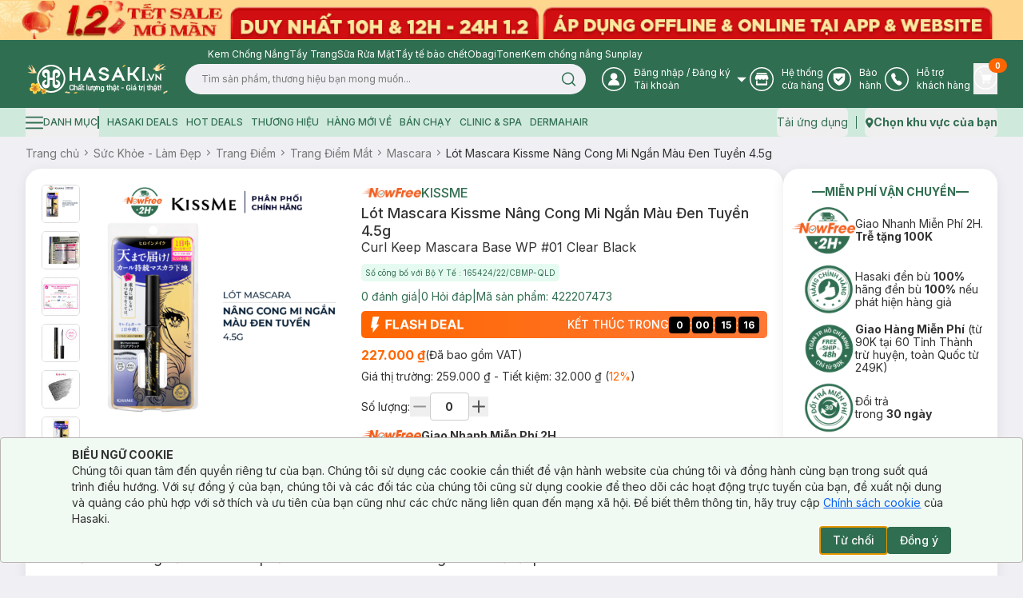

--- FILE ---
content_type: text/html; charset=utf-8
request_url: https://hasaki.vn/san-pham/lot-mascara-kissme-nang-cong-mi-ngan-mau-den-tuyen-4-5g-101037.html
body_size: 10455
content:
<!DOCTYPE html><html lang="vi"><head><meta charSet="utf-8"/><meta name="viewport" content="width=device-width, initial-scale=1, maximum-scale=5"/><link rel="preload" as="image" href="https://media.hcdn.vn/hsk/icon/logo_tet_2026_v2.png?v=3"/><link rel="stylesheet" href="/_next/static/css/e8b071775c327f2e.css" data-precedence="next"/><link rel="stylesheet" href="/_next/static/css/ad91176faf668f65.css" data-precedence="next"/><link rel="preload" as="script" fetchPriority="low" href="/_next/static/chunks/webpack-2accb3b047448a88.js"/><script src="/_next/static/chunks/d003c1c0-89b14399a5cee8e2.js" async=""></script><script src="/_next/static/chunks/809-191c61fd18b38f5a.js" async=""></script><script src="/_next/static/chunks/main-app-8f053b950a240a06.js" async=""></script><script src="/_next/static/chunks/bf4e4070-2da0a4e47279cb41.js" async=""></script><script src="/_next/static/chunks/6243-882f3edb341abdf6.js" async=""></script><script src="/_next/static/chunks/9613-78aff63d66933157.js" async=""></script><script src="/_next/static/chunks/9212-9238fc455b893379.js" async=""></script><script src="/_next/static/chunks/667-24f6ae78eab39cc2.js" async=""></script><script src="/_next/static/chunks/880-35be3c0a799eef7c.js" async=""></script><script src="/_next/static/chunks/7786-db3a0f9a819583f7.js" async=""></script><script src="/_next/static/chunks/5419-b05991c04c6cf126.js" async=""></script><script src="/_next/static/chunks/8619-e2a3265dccbb5228.js" async=""></script><script src="/_next/static/chunks/5060-ecb9217ed534d14f.js" async=""></script><script src="/_next/static/chunks/3588-d1e4ecadb801cc07.js" async=""></script><script src="/_next/static/chunks/7289-26653565702cd44b.js" async=""></script><script src="/_next/static/chunks/3726-fbff9a2cbaed2ada.js" async=""></script><script src="/_next/static/chunks/435-fcdf046b6cfd99aa.js" async=""></script><script src="/_next/static/chunks/1703-aa08d9eeaf01dd24.js" async=""></script><script src="/_next/static/chunks/8283-af9b02649cd25deb.js" async=""></script><script src="/_next/static/chunks/271-afd2eb19a34cb8e5.js" async=""></script><script src="/_next/static/chunks/8920-35aa528b8ce7c9f1.js" async=""></script><script src="/_next/static/chunks/981-830986d77d59d613.js" async=""></script><script src="/_next/static/chunks/2051-ed0b0a80f3158682.js" async=""></script><script src="/_next/static/chunks/7909-bee8a5afabd26af1.js" async=""></script><script src="/_next/static/chunks/255-a655cdfafb2c244d.js" async=""></script><script src="/_next/static/chunks/app/layout-98dbbacac4185071.js" async=""></script><script src="/_next/static/chunks/app/error-9dfb516c9ff4c8be.js" async=""></script><script src="/_next/static/chunks/app/not-found-4d61bc176ccafaac.js" async=""></script><script src="/_next/static/chunks/4580-fbde4c70de985edc.js" async=""></script><script src="/_next/static/chunks/3081-dce9a48a9d9c2c08.js" async=""></script><script src="/_next/static/chunks/285-508701fad4db1df2.js" async=""></script><script src="/_next/static/chunks/8629-d8db278522d8110f.js" async=""></script><script src="/_next/static/chunks/4349-6b67df0ef317cee6.js" async=""></script><script src="/_next/static/chunks/7367-b6b81e85c11b0a0e.js" async=""></script><script src="/_next/static/chunks/2668-03bb21255747f790.js" async=""></script><script src="/_next/static/chunks/5822-c71f1d07c1a6d99e.js" async=""></script><script src="/_next/static/chunks/9624-2a4e63872bbbddbb.js" async=""></script><script src="/_next/static/chunks/app/(routes)/(with-header-footer)/san-pham/%5Bslug%5D/page-8f9978b267baff1f.js" async=""></script><script src="/_next/static/chunks/1754-f596436368cf4e06.js" async=""></script><script src="/_next/static/chunks/7814-db21cd89073eb1a2.js" async=""></script><script src="/_next/static/chunks/3347-09958ff9d9ce96d5.js" async=""></script><script src="/_next/static/chunks/3835-f4d5418587ded134.js" async=""></script><script src="/_next/static/chunks/7632-b98bfbae872b785d.js" async=""></script><script src="/_next/static/chunks/9505-c193edd4a22431ff.js" async=""></script><script src="/_next/static/chunks/9294-33b5a50c02913551.js" async=""></script><script src="/_next/static/chunks/450-4eb4f01c66eea956.js" async=""></script><script src="/_next/static/chunks/app/(routes)/(with-header-footer)/layout-775fb0699bf1c687.js" async=""></script><script src="/_next/static/chunks/8944-6b20cec508472e05.js" async=""></script><script src="/_next/static/chunks/app/(routes)/(spa)/layout-90a47634ec2dac6c.js" async=""></script><link rel="preload" href="https://www.googletagmanager.com/gtm.js?id=GTM-PJDVTV" as="script"/><link rel="preload" href="https://cdn-px.hasaki.vn/js/hasaki.pixel.js" as="script"/><link rel="preload" href="/scripts/pixel.js" as="script"/><link rel="preload" href="/scripts/tiktok.js" as="script"/><link rel="preload" href="https://hsk-media-cdp-prod.hcdn.vn/scripts/hsk-cdp.min.js?v=1" as="script"/><meta property="fb:app_id" content="1028207553936734"/><meta name="author" content="Công ty cổ phẩn Hasaki Beauty &amp; Clinic"/><meta name="theme-color" media="(prefers-color-scheme: light)" content="#326e51"/><meta name="theme-color" media="(prefers-color-scheme: dark)" content="#326e51"/><title>Lót Mascara Kissme Nâng Cong Mi Ngắn Màu Đen Tuyền 4.5g | Hasaki.vn</title><meta name="description" content="Mua Lót Mascara Kissme Nâng Cong Mi Ngắn Màu Đen Tuyền 4.5g, thương hiệu Kissme, thuộc dòng sản phẩm Mascara ✓ Hàng Chính Hãng ✓ Giá Ưu Đãi ✓ Giao Nhanh Miễn Phí 2H Từ 90k (Trễ Tặng 100k)"/><meta name="robots" content="index, follow"/><meta name="price:amount" content="227000"/><meta name="price:currency" content="VND"/><meta name="product:band" content="Kissme"/><meta name="product:availability" content="in stock"/><meta name="product:category" content="Mascara"/><meta name="product:condition" content="new"/><meta name="product:retailer_item_id" content="101037"/><meta name="product:robots" content="index, follow"/><link rel="canonical" href="https://hasaki.vn/san-pham/lot-mascara-kissme-nang-cong-mi-ngan-mau-den-tuyen-4-5g-101037.html"/><meta property="og:title" content="Lót Mascara Kissme Nâng Cong Mi Ngắn Màu Đen Tuyền 4.5g | Hasaki.vn"/><meta property="og:description" content="Mua Lót Mascara Kissme Nâng Cong Mi Ngắn Màu Đen Tuyền 4.5g, thương hiệu Kissme, thuộc dòng sản phẩm Mascara ✓ Hàng Chính Hãng ✓ Giá Ưu Đãi ✓ Giao Nhanh Miễn Phí 2H Từ 90k (Trễ Tặng 100k)"/><meta property="og:url" content="https://hasaki.vn/san-pham/lot-mascara-kissme-nang-cong-mi-ngan-mau-den-tuyen-4-5g-101037.html"/><meta property="og:image" content="https://media.hcdn.vn/catalog/product/o/g/og-image-auto-lot-mascara-kissme-nang-cong-mi-ngan-mau-den-tuyen-4-5g_8v9ov5f942pAa9QD.png"/><meta property="og:image:width" content="1200"/><meta property="og:image:height" content="630"/><meta name="twitter:card" content="summary_large_image"/><meta name="twitter:site" content="Hasaki.vn | Mỹ Phẩm &amp; Clinic"/><meta name="twitter:title" content="Mua sắm mỹ phẩm chính hãng – Hasaki luôn bán đúng giá | Hasaki.vn"/><meta name="twitter:description" content="Hệ Thống Chi Nhánh Toàn Quốc ✓ +600 Thương Hiệu ✓+5000 Sản Phẩm Chính Hãng ✓ Giá Luôn Tốt Mọi Thời Điểm ✓Giao Nhanh Miễn Phí 2H (Trễ Tặng 100k)"/><meta name="twitter:image" content="https://media.hasaki.vn/hsk/banner/hasaki_slogan_2020.jpg"/><link rel="shortcut icon" href="/icons/favicon-16x16.png"/><link rel="icon" href="/favicon.ico" type="image/x-icon" sizes="16x16"/><link rel="icon" href="/icons/favicon.ico"/><link rel="apple-touch-icon" href="/icons/apple-touch-icon.png"/><meta name="next-size-adjust"/><script type="application/ld+json">{
          "@context": "https://schema.org",
          "@type": "Organization",
          "url": "https://hasaki.vn/",
          "logo": "https://media.hasaki.vn/hsk/icon/logo-200x200.png"   
        }</script><script type="application/ld+json">{
          "@context": "https://schema.org",
          "@type": "WebSite",
          "url": "https://hasaki.vn/",
          "potentialAction": {
            "@type": "SearchAction",
            "target": {
              "@type": "EntryPoint",
              "urlTemplate": "https://hasaki.vn/catalogsearch/result/?q={search_term_string}"
            },
            "query-input": "required name=search_term_string"
          }}</script><script src="/_next/static/chunks/polyfills-42372ed130431b0a.js" noModule=""></script></head><body class="min-h-screen bg-background font-sans antialiased __variable_f367f3"><div class="min-h-screen w-full"><!--$--><!--$--><header aria-label="Header" class="sticky top-0 z-40 w-full bg-primary" id="page-header"><div class="animate-pulse bg-secondary h-[50px] rounded-none"></div><section class="bg-primary pb-4"><div class="max-w-[1400px] m-auto container flex items-center gap-3 pl-[260px] pt-1 min-h-[28px]"></div><div class="max-w-[1400px] m-auto container flex items-center"><div class="flex items-center gap-5 w-full"><a aria-label="Homepage" class="" href="/"><img alt="logo" width="180" height="41" class="w-[180px] min-w-[180px] h-[41px]" src="https://media.hcdn.vn/hsk/icon/logo_tet_2026_v2.png?v=3" loading="eager"/><span class="sr-only">Logo</span></a><div class="relative w-full"><form class="w-full px-5 relative"><input class="flex bg-background px-5 py-2.5 transition-colors file:border-0 file:bg-transparent file:text-sm file:font-medium placeholder:text-muted-foreground focus-visible:outline-none focus-visible:ring-ring disabled:cursor-not-allowed disabled:opacity-50 h-[38px] text-xs pr-[40px] rounded-[19px] w-full focus-visible:ring-0" placeholder="" value=""/><button class="text-primary-foreground py-2 inline-flex items-center justify-center font-medium transition-colors focus-visible:outline-none focus-visible:ring-1 focus-visible:ring-ring disabled:pointer-events-none disabled:bg-background disabled:text-ring hover:text-accent-foreground rounded-md px-3 text-xs h-[38px] absolute top-0 right-[20px] border-none shadow-none hover:bg-transparent bg-transparent" aria-label="Search Button" type="submit"><svg xmlns="http://www.w3.org/2000/svg" width="19" height="18" viewBox="0 0 19 18" fill="none" class="text-primary"><path d="M8.625 15.125C12.491 15.125 15.625 11.991 15.625 8.125C15.625 4.25901 12.491 1.125 8.625 1.125C4.75901 1.125 1.625 4.25901 1.625 8.125C1.625 11.991 4.75901 15.125 8.625 15.125Z" stroke="currentColor" stroke-width="1.5" stroke-linecap="round" stroke-linejoin="round"></path><path d="M17.3746 16.8751L13.5684 13.0688" stroke="currentColor" stroke-width="1.5" stroke-linecap="round" stroke-linejoin="round"></path></svg><span class="sr-only">Search icon</span></button></form></div></div><nav aria-label="Main" data-orientation="horizontal" dir="ltr" class="relative z-10 flex max-w-max flex-1 items-center justify-center"><div style="position:relative"><ul data-orientation="horizontal" class="group flex-1 list-none justify-center space-x-1 flex items-center gap-[25px] w-full text-white" dir="ltr"><li class="flex items-center"><button id="radix-:R3accvehkq:-trigger-radix-:R2raccvehkq:" data-state="closed" aria-expanded="false" aria-controls="radix-:R3accvehkq:-content-radix-:R2raccvehkq:" class="group inline-flex h-9 w-max items-center justify-center rounded-md bg-transparent text-sm font-medium transition-colors disabled:pointer-events-none disabled:opacity-50 group [&amp;&gt;svg]:text-white hover:bg-transparent hover:text-white focus:bg-transparent focus:text-white focus:outline-none data-[active]:bg-transparent data-[state=open]:bg-transparent" data-radix-collection-item=""><svg width="30" height="30" viewBox="0 0 30 30" fill="none" xmlns="http://www.w3.org/2000/svg"><g clip-path="url(#clip0_24246_27855)"><circle cx="15" cy="15" r="14.25" stroke="currentColor" stroke-width="1.5"></circle><path fill-rule="evenodd" clip-rule="evenodd" d="M21.512 22.83H8.488a.472.472 0 01-.44-.44c0-3.366 2.415-6.146 5.635-6.805C12 15 10.756 13.463 10.756 11.561c0-2.341 1.903-4.244 4.317-4.244 2.342 0 4.317 1.903 4.317 4.244 0 1.902-1.244 3.44-2.927 4.024 3.22.659 5.635 3.44 5.635 6.805-.147.22-.293.44-.586.44z" fill="currentColor"></path></g><defs><clipPath id="clip0_24246_27855"><path fill="currentColor" d="M0 0H30V30H0z"></path></clipPath></defs></svg><span class="sr-only">User Icon</span><div class="text-start mr-1"><p class="font-sans text-xs font-normal ml-2.5"><span>Đăng nhập</span> / <span>Đăng ký</span></p><p class="font-sans text-xs font-normal ml-2.5">Tài khoản</p></div> <svg xmlns="http://www.w3.org/2000/svg" width="11" height="6" viewBox="0 0 11 6" fill="none" class="relative top-[1px] ml-1 h-3 w-3 transition duration-300 group-data-[state=open]:rotate-180 text-[#A0A0A0]" aria-hidden="true"><path d="M10.9 0L5.5 5.5L0 0H10.9Z" fill="currentColor"></path></svg></button></li><li class="flex items-center"><a aria-label="Go to support page" target="_blank" rel="nofollow" class="group inline-flex h-9 w-max items-center justify-center rounded-md bg-transparent text-sm font-medium transition-colors disabled:pointer-events-none disabled:opacity-50 hover:bg-transparent hover:text-white focus:bg-transparent focus:text-white focus:outline-none data-[active]:bg-transparent data-[state=open]:bg-transparent" href="https://hotro.hasaki.vn/he-thong-cua-hang.html" data-radix-collection-item=""><svg width="30" height="30" viewBox="0 0 30 30" fill="none" xmlns="http://www.w3.org/2000/svg"><g clip-path="url(#clip0_24246_27862)"><circle cx="15" cy="15" r="14.25" stroke="currentColor" stroke-width="1.5"></circle><path fill-rule="evenodd" clip-rule="evenodd" d="M21.22 16.683H21h-.147c-.146 0-.292-.073-.439-.146v3.95H9.731v-3.95c-.146.073-.292.073-.439.146H9.22h-.585c-.147 0-.366 0-.512-.073v5.415c0 .439.365.804.804.804h12.22c.439 0 .805-.366.805-.805V16.61c-.146 0-.366.073-.512.073h-.22zm-12-7.756h11.706a.812.812 0 00.805-.805.812.812 0 00-.805-.805H9.22a.812.812 0 00-.805.805c0 .439.366.805.805.805zm-1.172.805l-1.463 4.024c0 1.17.951 2.122 2.122 2.122 1.17 0 2.122-.951 2.122-2.122 0 1.17.951 2.122 2.122 2.122 1.17 0 2.122-.951 2.122-2.122 0 1.17.951 2.122 2.122 2.122 1.17 0 2.122-.951 2.122-2.122 0 1.17.95 2.122 2.122 2.122 1.17 0 2.122-.951 2.122-2.122l-1.464-4.024H8.048z" fill="currentColor"></path></g><defs><clipPath id="clip0_24246_27862"><path fill="currentColor" d="M0 0H30V30H0z"></path></clipPath></defs></svg><span class="sr-only">Store Icon</span><span class="font-sans text-xs font-normal ml-2.5">Hệ thống <br/>cửa hàng</span></a></li><li class="flex items-center"><a aria-label="Go to support page" target="_blank" rel="nofollow" class="group inline-flex h-9 w-max items-center justify-center rounded-md bg-transparent text-sm font-medium transition-colors disabled:pointer-events-none disabled:opacity-50 hover:bg-transparent hover:text-white focus:bg-transparent focus:text-white focus:outline-none data-[active]:bg-transparent data-[state=open]:bg-transparent" href="https://baohanh.hasaki.vn/" data-radix-collection-item=""><svg width="30" height="30" viewBox="0 0 30 30" fill="none" xmlns="http://www.w3.org/2000/svg"><g clip-path="url(#clip0_24246_27869)"><circle cx="15" cy="15" r="14.25" stroke="currentColor" stroke-width="1.5"></circle><path d="M7.706 13.232V8.369a.663.663 0 01.663-.663h13.262a.663.663 0 01.663.663v4.863c0 6.963-5.91 9.27-7.09 9.662a.626.626 0 01-.407 0c-1.18-.391-7.091-2.699-7.091-9.662z" fill="currentColor"></path><path d="M18.648 12.347l-4.863 4.642-2.431-2.32" stroke="#306E51" stroke-width="1.5" stroke-linecap="round" stroke-linejoin="round"></path></g><defs><clipPath id="clip0_24246_27869"><path fill="currentColor" d="M0 0H30V30H0z"></path></clipPath></defs></svg><span class="sr-only">Warranty Icon</span><span class="font-sans text-xs font-normal ml-2.5">Bảo  <br/>hành</span></a></li><li class="flex items-center"><a aria-label="Go to support page" target="_blank" rel="nofollow" class="group inline-flex h-9 w-max items-center justify-center rounded-md bg-transparent text-sm font-medium transition-colors disabled:pointer-events-none disabled:opacity-50 hover:bg-transparent hover:text-white focus:bg-transparent focus:text-white focus:outline-none data-[active]:bg-transparent data-[state=open]:bg-transparent" href="https://hotro.hasaki.vn/" data-radix-collection-item=""><svg width="30" height="30" viewBox="0 0 30 30" fill="none" xmlns="http://www.w3.org/2000/svg"><circle cx="15" cy="15" r="14.25" stroke="currentColor" stroke-width="1.5"></circle><path d="M20.78 18.585s-1.536-1.024-2.195-1.536c-.365-.22-.658-.366-1.024-.366-.512 0-.805.293-.951.366l-.366.366c-.146.073-.293 0-.366-.073-.366-.366-2.56-3.147-3.293-4.171-.073-.073-.073-.146-.073-.22 0-.146.366-.439.512-.512l.074-.073c.585-.44.658-1.244.512-1.756-.073-.293-1.025-2.342-1.098-2.488-.292-.512-.658-.805-1.244-.805-.366 0-1.244.146-1.756.585l-.073.074C9 8.342 8.05 9 8.05 10.463c0 1.61 1.097 4.025 3.439 7.244 2.56 3.586 5.56 5.122 6.878 5.122 1.39 0 2.56-1.683 2.854-2.268.292-.878.073-1.61-.44-1.976.074 0 .074 0 0 0z" fill="currentColor"></path></svg><span class="sr-only">Phone Icon</span><span class="font-sans text-xs font-normal ml-2.5">Hỗ trợ <br/>khách hàng</span></a></li><li class="flex items-center"><button class="p-0"><a aria-label="Cart Nav" class="group inline-flex h-9 w-max items-center justify-center rounded-md bg-transparent text-sm font-medium transition-colors disabled:pointer-events-none disabled:opacity-50 relative hover:bg-transparent hover:text-white focus:bg-transparent focus:text-white focus:outline-none data-[active]:bg-transparent data-[state=open]:bg-transparent" data-radix-collection-item=""><svg width="30" height="30" viewBox="0 0 30 30" fill="none" xmlns="http://www.w3.org/2000/svg"><g clip-path="url(#clip0_24246_27881)"><circle cx="15" cy="15" r="14.25" stroke="currentColor" stroke-width="1.5"></circle><path d="M22.536 11.561h-11.56L9.95 7.61c-.073-.22-.22-.293-.44-.293H7.025c-.22 0-.439.22-.439.44 0 .219.22.438.439.438h2.195l3.073 12.073c-.512.147-.878.659-.878 1.244 0 .732.586 1.317 1.244 1.317.659 0 1.244-.585 1.244-1.317 0-.146 0-.292-.073-.439h4.17c-.073.147-.073.293-.073.44 0 .731.586 1.316 1.244 1.316.659 0 1.244-.585 1.244-1.317 0-.658-.512-1.17-1.097-1.244H13.17l-.365-1.536h7.317c.146 0 .365-.073.365-.293l2.415-6.22c.073-.146 0-.292-.073-.365 0-.22-.146-.293-.293-.293z" fill="currentColor"></path></g><defs><clipPath id="clip0_24246_27881"><path fill="currentColor" d="M0 0H30V30H0z"></path></clipPath></defs></svg><span class="sr-only">Cart Icon</span><span class="absolute -right-3 -top-1.5 bg-orange text-white text-[10px] font-bold rounded-full px-2 h-[18px] flex items-center justify-center">0</span></a></button></li></ul></div><div class="absolute left-0 top-full flex justify-center"></div></nav></div></section></header><section class="bg-green-light text-primary h-9 flex items-center"><div class="max-w-[1400px] m-auto container flex items-center gap-2.5"><nav class="flex items-center justify-between w-full"><div class="flex items-center space-x-2.5 text-xs font-medium uppercase"></div><div class="flex items-center space-x-2.5 text-sm font-normal"><button class="inline-flex items-center justify-center rounded-md text-sm font-medium transition-colors focus-visible:outline-none focus-visible:ring-1 disabled:pointer-events-none disabled:bg-background disabled:text-ring text-primary underline-offset-4 hover:underline h-9 focus-visible:ring-transparent p-0" aria-label="download app" type="button" id="radix-:R6kcvehkq:" aria-haspopup="menu" aria-expanded="false" data-state="closed"><span class="font-sans text-sm font-normal hover:underline">Tải ứng dụng</span></button><div data-orientation="vertical" role="none" class="shrink-0 bg-primary h-4 w-[1px]"></div><button class="justify-center rounded-md text-sm font-medium transition-colors focus-visible:outline-none focus-visible:ring-1 disabled:pointer-events-none disabled:bg-background disabled:text-ring text-primary underline-offset-4 hover:underline h-9 focus-visible:ring-transparent p-0 flex items-center gap-1" aria-label="address" type="button" id="radix-:Rekcvehkq:" aria-haspopup="menu" aria-expanded="false" data-state="closed"><svg xmlns="http://www.w3.org/2000/svg" width="11" height="13" viewBox="0 0 11 13" fill="none"><path d="M5.78132 0.199997C3.18132 0.199997 0.981323 2.4 0.981323 5C0.981323 6.7 3.78132 11.1 5.08132 12.4C5.38132 12.7 5.58132 12.8 5.78132 12.8C5.98132 12.8 6.18132 12.7 6.48132 12.4C7.78132 11.1 10.5813 6.7 10.5813 5C10.5813 2.4 8.48132 0.199997 5.78132 0.199997ZM5.78132 2.8C6.88132 2.8 7.78132 3.7 7.78132 4.8C7.78132 5.9 6.88132 6.8 5.78132 6.8C4.68132 6.8 3.78132 5.9 3.78132 4.8C3.88132 3.7 4.68132 2.8 5.78132 2.8Z" fill="currentColor"></path></svg><span class="sr-only">Map icon</span><span class="font-sans text-sm font-bold hover:underline">Chọn khu vực của bạn</span></button></div></nav></div></section><!--/$--><!--/$--><script type="application/ld+json">{
    "@context": "https://schema.org/",
    "@type": "Product",
    "name": "Lót Mascara Kissme Nâng Cong Mi Ngắn Màu Đen Tuyền 4.5g",
    "image": [
        "https://media.hcdn.vn/catalog/product/f/a/facebook-dynamic-lot-mascara-kissme-nang-cong-mi-ngan-mau-den-tuyen-4-5g-1707205095.png"
    ],
    "description": "",
    "sku": "422207473",
    "mpn": "4901433077330",
    "brand": {
        "@type": "Brand",
        "name": "Kissme"
    },
    "offers": {
        "@type": "Offer",
        "url": "https://hasaki.vn/san-pham/lot-mascara-kissme-nang-cong-mi-ngan-mau-den-tuyen-4-5g-101037.html",
        "priceCurrency": "VND",
        "price": 227000,
        "priceValidUntil": "2019-06-30",
        "itemCondition": "https://schema.org/NewCondition",
        "availability": "https://schema.org/InStock",
        "seller": {
            "@type": "Organization",
            "name": "Hasaki.vn"
        }
    }
}</script><script type="application/ld+json">{
    "@context": "https://schema.org/",
    "@type": "BreadcrumbList",
    "itemListElement": [
        {
            "@type": "ListItem",
            "position": 1,
            "name": "Sức Khỏe - Làm Đẹp",
            "item": "https://hasaki.vn/danh-muc/suc-khoe-lam-dep-c3.html"
        },
        {
            "@type": "ListItem",
            "position": 2,
            "name": "Trang Điểm",
            "item": "https://hasaki.vn/danh-muc/trang-diem-c23.html"
        },
        {
            "@type": "ListItem",
            "position": 3,
            "name": "Trang Điểm Mắt",
            "item": "https://hasaki.vn/danh-muc/trang-diem-vung-mat-c50.html"
        },
        {
            "@type": "ListItem",
            "position": 4,
            "name": "Mascara",
            "item": "https://hasaki.vn/danh-muc/mascara-c109.html"
        },
        {
            "@type": "ListItem",
            "position": 5,
            "name": "Lót Mascara Kissme Nâng Cong Mi Ngắn Màu Đen Tuyền 4.5g"
        }
    ]
}</script><div class="max-w-[1400px] m-auto container"><!--$--><div dir="ltr" class="relative overflow-hidden" style="position:relative;--radix-scroll-area-corner-width:0px;--radix-scroll-area-corner-height:0px"><style>[data-radix-scroll-area-viewport]{scrollbar-width:none;-ms-overflow-style:none;-webkit-overflow-scrolling:touch;}[data-radix-scroll-area-viewport]::-webkit-scrollbar{display:none}</style><div data-radix-scroll-area-viewport="" class="h-full w-full rounded-[inherit]" style="overflow-x:hidden;overflow-y:hidden"><div style="min-width:100%;display:table"><ol class="flex items-center gap-[5px] p-[5px] text-[#777777] text-[14px] min-h-[40px] px-0"><li class="cursor-pointer shrink-0"><a href="/"> <!-- -->Trang chủ<!-- --> </a></li><li class="text-[#777777] [&amp;_svg]:w-[18px] [&amp;_svg]:h-[18px] flex items-center"><svg xmlns="http://www.w3.org/2000/svg" width="24" height="25" viewBox="0 0 24 25" fill="none"><path d="M10 8.5L14 12.5L10 16.5" stroke="currentColor" stroke-width="1.5" stroke-linecap="round" stroke-linejoin="round"></path></svg></li><li class="cursor-pointer shrink-0"><a href="https://hasaki.vn/danh-muc/suc-khoe-lam-dep-c3.html"> <!-- -->Sức Khỏe - Làm Đẹp<!-- --> </a></li><li class="text-[#777777] [&amp;_svg]:w-[18px] [&amp;_svg]:h-[18px] flex items-center"><svg xmlns="http://www.w3.org/2000/svg" width="24" height="25" viewBox="0 0 24 25" fill="none"><path d="M10 8.5L14 12.5L10 16.5" stroke="currentColor" stroke-width="1.5" stroke-linecap="round" stroke-linejoin="round"></path></svg></li><li class="cursor-pointer shrink-0"><a href="https://hasaki.vn/danh-muc/trang-diem-c23.html"> <!-- -->Trang Điểm<!-- --> </a></li><li class="text-[#777777] [&amp;_svg]:w-[18px] [&amp;_svg]:h-[18px] flex items-center"><svg xmlns="http://www.w3.org/2000/svg" width="24" height="25" viewBox="0 0 24 25" fill="none"><path d="M10 8.5L14 12.5L10 16.5" stroke="currentColor" stroke-width="1.5" stroke-linecap="round" stroke-linejoin="round"></path></svg></li><li class="cursor-pointer shrink-0"><a href="https://hasaki.vn/danh-muc/trang-diem-vung-mat-c50.html"> <!-- -->Trang Điểm Mắt<!-- --> </a></li><li class="text-[#777777] [&amp;_svg]:w-[18px] [&amp;_svg]:h-[18px] flex items-center"><svg xmlns="http://www.w3.org/2000/svg" width="24" height="25" viewBox="0 0 24 25" fill="none"><path d="M10 8.5L14 12.5L10 16.5" stroke="currentColor" stroke-width="1.5" stroke-linecap="round" stroke-linejoin="round"></path></svg></li><li class="cursor-pointer shrink-0"><a href="https://hasaki.vn/danh-muc/mascara-c109.html"> <!-- -->Mascara<!-- --> </a></li><li class="text-[#777777] [&amp;_svg]:w-[18px] [&amp;_svg]:h-[18px] flex items-center"><svg xmlns="http://www.w3.org/2000/svg" width="24" height="25" viewBox="0 0 24 25" fill="none"><path d="M10 8.5L14 12.5L10 16.5" stroke="currentColor" stroke-width="1.5" stroke-linecap="round" stroke-linejoin="round"></path></svg></li><li class="cursor-pointer shrink-0 text-foreground"><a href="https://hasaki.vn/san-pham/lot-mascara-kissme-nang-cong-mi-ngan-mau-den-tuyen-4-5g-101037.html"> <!-- -->Lót Mascara Kissme Nâng Cong Mi Ngắn Màu Đen Tuyền 4.5g<!-- --> </a></li></ol></div></div></div><!--/$--><div class="flex gap-5"><div class="w-full flex flex-col gap-5 min-h-[20px] [&amp;&gt;div:last-child]:h-full"><div><div class="animate-pulse rounded-md bg-secondary w-full h-[500px]"></div></div><div><div class="animate-pulse rounded-md bg-secondary w-full h-[400px]"></div></div></div><div class="w-[20%] min-h-[20px] shrink-0 flex flex-col gap-5 [&amp;&gt;div:last-child]:h-full"><div><div class="animate-pulse rounded-md bg-secondary w-full h-[388px]"></div></div><div><div class="animate-pulse rounded-md bg-secondary w-full h-[188px]"></div></div></div></div><div class="-m-5 shadow-[0px_4px_16px_0px_#14191A14] rounded-[20px] hidden"><div class="min-h-[100px] bg-white p-0 mt-0 rounded-none shadow-none"><div class="animate-pulse bg-secondary w-8 h-4 rounded-sm"></div><div class="flex gap-5 mt-2"><div><div class="animate-pulse bg-secondary w-20 h-20 rounded-md shrink-0"></div></div><div><div class="animate-pulse bg-secondary w-20 h-20 rounded-md shrink-0"></div></div><div><div class="animate-pulse bg-secondary w-20 h-20 rounded-md shrink-0"></div></div></div></div></div></div><!--$--><!--$--><footer class="mt-5"></footer><!--/$--><!--/$--><!--$--><button class="items-center justify-center opacity-0 fixed bottom-[55px] right-2.5 w-8 h-8 bg-[#666] rounded-full pb-0.5 transition-opacity duration-300 ease-linear hidden"><svg xmlns="http://www.w3.org/2000/svg" width="24" height="24" viewBox="0 0 24 24" fill="none" class="text-white rotate-180"><path d="M16 10L12 14L8 10" stroke="currentColor" stroke-width="1.5" stroke-linecap="round" stroke-linejoin="round"></path></svg></button><!--/$--><!--$--><div class="fixed right-10 bottom-[25px] w-[85px] z-40" id="hsk-chat-root"></div><button class="invisible fixed right-0 bottom-0" id="hskLoginButton"></button><!--/$--></div><div role="region" aria-label="Notifications (F8)" tabindex="-1" style="pointer-events:none"><ol tabindex="-1" class="fixed top-[calc(100dvh-(50dvh+50px))] md:left-[calc(100dvw-(50dvw+210px))] z-[100] flex max-h-fit w-full flex-col-reverse p-4 sm:bottom-0 sm:right-0 sm:flex-col md:max-w-[420px]"></ol></div><div></div><div></div><div></div><script src="/_next/static/chunks/webpack-2accb3b047448a88.js" async=""></script><script>(self.__next_f=self.__next_f||[]).push([0]);self.__next_f.push([2,null])</script><script>self.__next_f.push([1,"1:HL[\"/_next/static/media/bb3ef058b751a6ad-s.p.woff2\",\"font\",{\"crossOrigin\":\"\",\"type\":\"font/woff2\"}]\n2:HL[\"/_next/static/media/e4af272ccee01ff0-s.p.woff2\",\"font\",{\"crossOrigin\":\"\",\"type\":\"font/woff2\"}]\n3:HL[\"/_next/static/css/e8b071775c327f2e.css\",\"style\"]\n4:HL[\"/_next/static/css/ad91176faf668f65.css\",\"style\"]\n"])</script><script>self.__next_f.push([1,"5:I[96637,[],\"\"]\n8:I[48510,[],\"\"]\na:I[72394,[],\"\"]\nc:I[80608,[\"3960\",\"static/chunks/bf4e4070-2da0a4e47279cb41.js\",\"6243\",\"static/chunks/6243-882f3edb341abdf6.js\",\"9613\",\"static/chunks/9613-78aff63d66933157.js\",\"9212\",\"static/chunks/9212-9238fc455b893379.js\",\"667\",\"static/chunks/667-24f6ae78eab39cc2.js\",\"880\",\"static/chunks/880-35be3c0a799eef7c.js\",\"7786\",\"static/chunks/7786-db3a0f9a819583f7.js\",\"5419\",\"static/chunks/5419-b05991c04c6cf126.js\",\"8619\",\"static/chunks/8619-e2a3265dccbb5228.js\",\"5060\",\"static/chunks/5060-ecb9217ed534d14f.js\",\"3588\",\"static/chunks/3588-d1e4ecadb801cc07.js\",\"7289\",\"static/chunks/7289-26653565702cd44b.js\",\"3726\",\"static/chunks/3726-fbff9a2cbaed2ada.js\",\"435\",\"static/chunks/435-fcdf046b6cfd99aa.js\",\"1703\",\"static/chunks/1703-aa08d9eeaf01dd24.js\",\"8283\",\"static/chunks/8283-af9b02649cd25deb.js\",\"271\",\"static/chunks/271-afd2eb19a34cb8e5.js\",\"8920\",\"static/chunks/8920-35aa528b8ce7c9f1.js\",\"981\",\"static/chunks/981-830986d77d59d613.js\",\"2051\",\"static/chunks/2051-ed0b0a80f3158682.js\",\"7909\",\"static/chunks/7909-bee8a5afabd26af1.js\",\"255\",\"static/chunks/255-a655cdfafb2c244d.js\",\"3185\",\"static/chunks/app/layout-98dbbacac4185071.js\"],\"default\"]\nd:I[47360,[\"6243\",\"static/chunks/6243-882f3edb341abdf6.js\",\"7601\",\"static/chunks/app/error-9dfb516c9ff4c8be.js\"],\"default\"]\ne:I[66041,[\"3960\",\"static/chunks/bf4e4070-2da0a4e47279cb41.js\",\"6243\",\"static/chunks/6243-882f3edb341abdf6.js\",\"9613\",\"static/chunks/9613-78aff63d66933157.js\",\"9212\",\"static/chunks/9212-9238fc455b893379.js\",\"667\",\"static/chunks/667-24f6ae78eab39cc2.js\",\"880\",\"static/chunks/880-35be3c0a799eef7c.js\",\"7786\",\"static/chunks/7786-db3a0f9a819583f7.js\",\"5419\",\"static/chunks/5419-b05991c04c6cf126.js\",\"8619\",\"static/chunks/8619-e2a3265dccbb5228.js\",\"5060\",\"static/chunks/5060-ecb9217ed534d14f.js\",\"3588\",\"static/chunks/3588-d1e4ecadb801cc07.js\",\"7289\",\"static/chunks/7289-26653565702cd44b.js\",\"3726\",\"static/chunks/3726-fbff9a2cbaed2ada.js\",\"435\",\"static/chunks/435-fcdf046b6cfd99aa.js\",\"1703\",\"static/chunks/1703-aa08d9eeaf01dd24.js\",\"8283\",\"static/chun"])</script><script>self.__next_f.push([1,"ks/8283-af9b02649cd25deb.js\",\"7909\",\"static/chunks/7909-bee8a5afabd26af1.js\",\"255\",\"static/chunks/255-a655cdfafb2c244d.js\",\"9160\",\"static/chunks/app/not-found-4d61bc176ccafaac.js\"],\"default\"]\nf:I[67312,[\"3960\",\"static/chunks/bf4e4070-2da0a4e47279cb41.js\",\"6243\",\"static/chunks/6243-882f3edb341abdf6.js\",\"9613\",\"static/chunks/9613-78aff63d66933157.js\",\"9212\",\"static/chunks/9212-9238fc455b893379.js\",\"667\",\"static/chunks/667-24f6ae78eab39cc2.js\",\"880\",\"static/chunks/880-35be3c0a799eef7c.js\",\"7786\",\"static/chunks/7786-db3a0f9a819583f7.js\",\"5419\",\"static/chunks/5419-b05991c04c6cf126.js\",\"8619\",\"static/chunks/8619-e2a3265dccbb5228.js\",\"5060\",\"static/chunks/5060-ecb9217ed534d14f.js\",\"3588\",\"static/chunks/3588-d1e4ecadb801cc07.js\",\"7289\",\"static/chunks/7289-26653565702cd44b.js\",\"3726\",\"static/chunks/3726-fbff9a2cbaed2ada.js\",\"435\",\"static/chunks/435-fcdf046b6cfd99aa.js\",\"1703\",\"static/chunks/1703-aa08d9eeaf01dd24.js\",\"8283\",\"static/chunks/8283-af9b02649cd25deb.js\",\"271\",\"static/chunks/271-afd2eb19a34cb8e5.js\",\"4580\",\"static/chunks/4580-fbde4c70de985edc.js\",\"3081\",\"static/chunks/3081-dce9a48a9d9c2c08.js\",\"8920\",\"static/chunks/8920-35aa528b8ce7c9f1.js\",\"285\",\"static/chunks/285-508701fad4db1df2.js\",\"981\",\"static/chunks/981-830986d77d59d613.js\",\"8629\",\"static/chunks/8629-d8db278522d8110f.js\",\"4349\",\"static/chunks/4349-6b67df0ef317cee6.js\",\"7367\",\"static/chunks/7367-b6b81e85c11b0a0e.js\",\"2668\",\"static/chunks/2668-03bb21255747f790.js\",\"7909\",\"static/chunks/7909-bee8a5afabd26af1.js\",\"255\",\"static/chunks/255-a655cdfafb2c244d.js\",\"5822\",\"static/chunks/5822-c71f1d07c1a6d99e.js\",\"9624\",\"static/chunks/9624-2a4e63872bbbddbb.js\",\"9674\",\"static/chunks/app/(routes)/(with-header-footer)/san-pham/%5Bslug%5D/page-8f9978b267baff1f.js\"],\"ShadcnToaster\"]\n10:I[49926,[\"3960\",\"static/chunks/bf4e4070-2da0a4e47279cb41.js\",\"6243\",\"static/chunks/6243-882f3edb341abdf6.js\",\"9613\",\"static/chunks/9613-78aff63d66933157.js\",\"9212\",\"static/chunks/9212-9238fc455b893379.js\",\"667\",\"static/chunks/667-24f6ae78eab39cc2.js\",\"880\",\"static/chunks/880-35be3c0a799eef7c"])</script><script>self.__next_f.push([1,".js\",\"7786\",\"static/chunks/7786-db3a0f9a819583f7.js\",\"5419\",\"static/chunks/5419-b05991c04c6cf126.js\",\"8619\",\"static/chunks/8619-e2a3265dccbb5228.js\",\"5060\",\"static/chunks/5060-ecb9217ed534d14f.js\",\"3588\",\"static/chunks/3588-d1e4ecadb801cc07.js\",\"7289\",\"static/chunks/7289-26653565702cd44b.js\",\"3726\",\"static/chunks/3726-fbff9a2cbaed2ada.js\",\"435\",\"static/chunks/435-fcdf046b6cfd99aa.js\",\"1703\",\"static/chunks/1703-aa08d9eeaf01dd24.js\",\"8283\",\"static/chunks/8283-af9b02649cd25deb.js\",\"271\",\"static/chunks/271-afd2eb19a34cb8e5.js\",\"8920\",\"static/chunks/8920-35aa528b8ce7c9f1.js\",\"981\",\"static/chunks/981-830986d77d59d613.js\",\"2051\",\"static/chunks/2051-ed0b0a80f3158682.js\",\"7909\",\"static/chunks/7909-bee8a5afabd26af1.js\",\"255\",\"static/chunks/255-a655cdfafb2c244d.js\",\"3185\",\"static/chunks/app/layout-98dbbacac4185071.js\"],\"GoogleTagManager\"]\n11:I[48621,[\"3960\",\"static/chunks/bf4e4070-2da0a4e47279cb41.js\",\"6243\",\"static/chunks/6243-882f3edb341abdf6.js\",\"9613\",\"static/chunks/9613-78aff63d66933157.js\",\"9212\",\"static/chunks/9212-9238fc455b893379.js\",\"667\",\"static/chunks/667-24f6ae78eab39cc2.js\",\"880\",\"static/chunks/880-35be3c0a799eef7c.js\",\"7786\",\"static/chunks/7786-db3a0f9a819583f7.js\",\"5419\",\"static/chunks/5419-b05991c04c6cf126.js\",\"8619\",\"static/chunks/8619-e2a3265dccbb5228.js\",\"5060\",\"static/chunks/5060-ecb9217ed534d14f.js\",\"3588\",\"static/chunks/3588-d1e4ecadb801cc07.js\",\"7289\",\"static/chunks/7289-26653565702cd44b.js\",\"3726\",\"static/chunks/3726-fbff9a2cbaed2ada.js\",\"435\",\"static/chunks/435-fcdf046b6cfd99aa.js\",\"1703\",\"static/chunks/1703-aa08d9eeaf01dd24.js\",\"8283\",\"static/chunks/8283-af9b02649cd25deb.js\",\"271\",\"static/chunks/271-afd2eb19a34cb8e5.js\",\"8920\",\"static/chunks/8920-35aa528b8ce7c9f1.js\",\"981\",\"static/chunks/981-830986d77d59d613.js\",\"2051\",\"static/chunks/2051-ed0b0a80f3158682.js\",\"7909\",\"static/chunks/7909-bee8a5afabd26af1.js\",\"255\",\"static/chunks/255-a655cdfafb2c244d.js\",\"3185\",\"static/chunks/app/layout-98dbbacac4185071.js\"],\"default\"]\n12:I[71175,[\"3960\",\"static/chunks/bf4e4070-2da0a4e47279cb41.js\",\"6243\",\"static/chu"])</script><script>self.__next_f.push([1,"nks/6243-882f3edb341abdf6.js\",\"9613\",\"static/chunks/9613-78aff63d66933157.js\",\"9212\",\"static/chunks/9212-9238fc455b893379.js\",\"667\",\"static/chunks/667-24f6ae78eab39cc2.js\",\"880\",\"static/chunks/880-35be3c0a799eef7c.js\",\"7786\",\"static/chunks/7786-db3a0f9a819583f7.js\",\"5419\",\"static/chunks/5419-b05991c04c6cf126.js\",\"8619\",\"static/chunks/8619-e2a3265dccbb5228.js\",\"5060\",\"static/chunks/5060-ecb9217ed534d14f.js\",\"3588\",\"static/chunks/3588-d1e4ecadb801cc07.js\",\"7289\",\"static/chunks/7289-26653565702cd44b.js\",\"3726\",\"static/chunks/3726-fbff9a2cbaed2ada.js\",\"435\",\"static/chunks/435-fcdf046b6cfd99aa.js\",\"1703\",\"static/chunks/1703-aa08d9eeaf01dd24.js\",\"8283\",\"static/chunks/8283-af9b02649cd25deb.js\",\"271\",\"static/chunks/271-afd2eb19a34cb8e5.js\",\"8920\",\"static/chunks/8920-35aa528b8ce7c9f1.js\",\"981\",\"static/chunks/981-830986d77d59d613.js\",\"2051\",\"static/chunks/2051-ed0b0a80f3158682.js\",\"7909\",\"static/chunks/7909-bee8a5afabd26af1.js\",\"255\",\"static/chunks/255-a655cdfafb2c244d.js\",\"3185\",\"static/chunks/app/layout-98dbbacac4185071.js\"],\"default\"]\n13:I[7368,[\"3960\",\"static/chunks/bf4e4070-2da0a4e47279cb41.js\",\"6243\",\"static/chunks/6243-882f3edb341abdf6.js\",\"9613\",\"static/chunks/9613-78aff63d66933157.js\",\"9212\",\"static/chunks/9212-9238fc455b893379.js\",\"667\",\"static/chunks/667-24f6ae78eab39cc2.js\",\"880\",\"static/chunks/880-35be3c0a799eef7c.js\",\"7786\",\"static/chunks/7786-db3a0f9a819583f7.js\",\"5419\",\"static/chunks/5419-b05991c04c6cf126.js\",\"8619\",\"static/chunks/8619-e2a3265dccbb5228.js\",\"5060\",\"static/chunks/5060-ecb9217ed534d14f.js\",\"3588\",\"static/chunks/3588-d1e4ecadb801cc07.js\",\"7289\",\"static/chunks/7289-26653565702cd44b.js\",\"3726\",\"static/chunks/3726-fbff9a2cbaed2ada.js\",\"435\",\"static/chunks/435-fcdf046b6cfd99aa.js\",\"1703\",\"static/chunks/1703-aa08d9eeaf01dd24.js\",\"8283\",\"static/chunks/8283-af9b02649cd25deb.js\",\"271\",\"static/chunks/271-afd2eb19a34cb8e5.js\",\"8920\",\"static/chunks/8920-35aa528b8ce7c9f1.js\",\"981\",\"static/chunks/981-830986d77d59d613.js\",\"2051\",\"static/chunks/2051-ed0b0a80f3158682.js\",\"7909\",\"static/chunks/7909-bee8a5afabd2"])</script><script>self.__next_f.push([1,"6af1.js\",\"255\",\"static/chunks/255-a655cdfafb2c244d.js\",\"3185\",\"static/chunks/app/layout-98dbbacac4185071.js\"],\"default\"]\n14:I[6415,[\"3960\",\"static/chunks/bf4e4070-2da0a4e47279cb41.js\",\"6243\",\"static/chunks/6243-882f3edb341abdf6.js\",\"9613\",\"static/chunks/9613-78aff63d66933157.js\",\"9212\",\"static/chunks/9212-9238fc455b893379.js\",\"667\",\"static/chunks/667-24f6ae78eab39cc2.js\",\"880\",\"static/chunks/880-35be3c0a799eef7c.js\",\"7786\",\"static/chunks/7786-db3a0f9a819583f7.js\",\"5419\",\"static/chunks/5419-b05991c04c6cf126.js\",\"8619\",\"static/chunks/8619-e2a3265dccbb5228.js\",\"5060\",\"static/chunks/5060-ecb9217ed534d14f.js\",\"3588\",\"static/chunks/3588-d1e4ecadb801cc07.js\",\"7289\",\"static/chunks/7289-26653565702cd44b.js\",\"3726\",\"static/chunks/3726-fbff9a2cbaed2ada.js\",\"435\",\"static/chunks/435-fcdf046b6cfd99aa.js\",\"1703\",\"static/chunks/1703-aa08d9eeaf01dd24.js\",\"8283\",\"static/chunks/8283-af9b02649cd25deb.js\",\"271\",\"static/chunks/271-afd2eb19a34cb8e5.js\",\"8920\",\"static/chunks/8920-35aa528b8ce7c9f1.js\",\"981\",\"static/chunks/981-830986d77d59d613.js\",\"2051\",\"static/chunks/2051-ed0b0a80f3158682.js\",\"7909\",\"static/chunks/7909-bee8a5afabd26af1.js\",\"255\",\"static/chunks/255-a655cdfafb2c244d.js\",\"3185\",\"static/chunks/app/layout-98dbbacac4185071.js\"],\"default\"]\n16:I[12105,[],\"\"]\n9:[\"slug\",\"lot-mascara-kissme-nang-cong-mi-ngan-mau-den-tuyen-4-5g-101037\",\"d\"]\n17:[]\n"])</script><script>self.__next_f.push([1,"0:[\"$\",\"$L5\",null,{\"buildId\":\"cGuAtNce3TJIomTxdp7v9\",\"assetPrefix\":\"\",\"urlParts\":[\"\",\"san-pham\",\"lot-mascara-kissme-nang-cong-mi-ngan-mau-den-tuyen-4-5g-101037.html\"],\"initialTree\":[\"\",{\"children\":[\"(routes)\",{\"children\":[\"(with-header-footer)\",{\"children\":[\"san-pham\",{\"children\":[[\"slug\",\"lot-mascara-kissme-nang-cong-mi-ngan-mau-den-tuyen-4-5g-101037\",\"d\"],{\"children\":[\"__PAGE__\",{}]}]}]}]}]},\"$undefined\",\"$undefined\",true],\"initialSeedData\":[\"\",{\"children\":[\"(routes)\",{\"children\":[\"(with-header-footer)\",{\"children\":[\"san-pham\",{\"children\":[[\"slug\",\"lot-mascara-kissme-nang-cong-mi-ngan-mau-den-tuyen-4-5g-101037\",\"d\"],{\"children\":[\"__PAGE__\",{},[[\"$L6\",\"$L7\",null],null],null]},[null,[\"$\",\"$L8\",null,{\"parallelRouterKey\":\"children\",\"segmentPath\":[\"children\",\"(routes)\",\"children\",\"(with-header-footer)\",\"children\",\"san-pham\",\"children\",\"$9\",\"children\"],\"error\":\"$undefined\",\"errorStyles\":\"$undefined\",\"errorScripts\":\"$undefined\",\"template\":[\"$\",\"$La\",null,{}],\"templateStyles\":\"$undefined\",\"templateScripts\":\"$undefined\",\"notFound\":\"$undefined\",\"notFoundStyles\":\"$undefined\"}]],null]},[null,[\"$\",\"$L8\",null,{\"parallelRouterKey\":\"children\",\"segmentPath\":[\"children\",\"(routes)\",\"children\",\"(with-header-footer)\",\"children\",\"san-pham\",\"children\"],\"error\":\"$undefined\",\"errorStyles\":\"$undefined\",\"errorScripts\":\"$undefined\",\"template\":[\"$\",\"$La\",null,{}],\"templateStyles\":\"$undefined\",\"templateScripts\":\"$undefined\",\"notFound\":\"$undefined\",\"notFoundStyles\":\"$undefined\"}]],null]},[[null,\"$Lb\"],null],null]},[null,[\"$\",\"$L8\",null,{\"parallelRouterKey\":\"children\",\"segmentPath\":[\"children\",\"(routes)\",\"children\"],\"error\":\"$undefined\",\"errorStyles\":\"$undefined\",\"errorScripts\":\"$undefined\",\"template\":[\"$\",\"$La\",null,{}],\"templateStyles\":\"$undefined\",\"templateScripts\":\"$undefined\",\"notFound\":\"$undefined\",\"notFoundStyles\":\"$undefined\"}]],null]},[[[[\"$\",\"link\",\"0\",{\"rel\":\"stylesheet\",\"href\":\"/_next/static/css/e8b071775c327f2e.css\",\"precedence\":\"next\",\"crossOrigin\":\"$undefined\"}],[\"$\",\"link\",\"1\",{\"rel\":\"stylesheet\",\"href\":\"/_next/static/css/ad91176faf668f65.css\",\"precedence\":\"next\",\"crossOrigin\":\"$undefined\"}]],[\"$\",\"html\",null,{\"lang\":\"vi\",\"suppressHydrationWarning\":true,\"children\":[[\"$\",\"head\",null,{\"children\":[[\"$\",\"meta\",null,{\"property\":\"fb:app_id\",\"content\":\"1028207553936734\"}],[\"$\",\"meta\",null,{\"name\":\"author\",\"content\":\"Công ty cổ phẩn Hasaki Beauty \u0026 Clinic\"}],[\"$\",\"script\",null,{\"type\":\"application/ld+json\",\"dangerouslySetInnerHTML\":{\"__html\":\"{\\n          \\\"@context\\\": \\\"https://schema.org\\\",\\n          \\\"@type\\\": \\\"Organization\\\",\\n          \\\"url\\\": \\\"https://hasaki.vn/\\\",\\n          \\\"logo\\\": \\\"https://media.hasaki.vn/hsk/icon/logo-200x200.png\\\"   \\n        }\"}}],[\"$\",\"script\",null,{\"type\":\"application/ld+json\",\"dangerouslySetInnerHTML\":{\"__html\":\"{\\n          \\\"@context\\\": \\\"https://schema.org\\\",\\n          \\\"@type\\\": \\\"WebSite\\\",\\n          \\\"url\\\": \\\"https://hasaki.vn/\\\",\\n          \\\"potentialAction\\\": {\\n            \\\"@type\\\": \\\"SearchAction\\\",\\n            \\\"target\\\": {\\n              \\\"@type\\\": \\\"EntryPoint\\\",\\n              \\\"urlTemplate\\\": \\\"https://hasaki.vn/catalogsearch/result/?q={search_term_string}\\\"\\n            },\\n            \\\"query-input\\\": \\\"required name=search_term_string\\\"\\n          }}\"}}]]}],[\"$\",\"body\",null,{\"className\":\"min-h-screen bg-background font-sans antialiased __variable_f367f3\",\"children\":[[\"$\",\"$Lc\",null,{\"children\":[\"$\",\"$L8\",null,{\"parallelRouterKey\":\"children\",\"segmentPath\":[\"children\"],\"error\":\"$d\",\"errorStyles\":[],\"errorScripts\":[],\"template\":[\"$\",\"$La\",null,{}],\"templateStyles\":\"$undefined\",\"templateScripts\":\"$undefined\",\"notFound\":[\"$\",\"div\",null,{\"className\":\"max-w-[1400px] m-auto container flex flex-col justify-center items-center h-screen gap-10\",\"children\":[[\"$\",\"h2\",null,{\"className\":\"font-sans text-lg font-bold\",\"children\":\"404 Not Found\"}],[\"$\",\"$Le\",null,{}]]}],\"notFoundStyles\":[]}]}],[\"$\",\"$Lf\",null,{}],[\"$\",\"$L10\",null,{\"gtmId\":\"GTM-PJDVTV\"}],[\"$\",\"$L11\",null,{}],[\"$\",\"$L12\",null,{}],[\"$\",\"$L13\",null,{}],[\"$\",\"$L14\",null,{}]]}]]}]],null],null],\"couldBeIntercepted\":false,\"initialHead\":[null,\"$L15\"],\"globalErrorComponent\":\"$16\",\"missingSlots\":\"$W17\"}]\n"])</script><script>self.__next_f.push([1,"18:\"$Sreact.suspense\"\n19:I[85345,[\"3960\",\"static/chunks/bf4e4070-2da0a4e47279cb41.js\",\"6243\",\"static/chunks/6243-882f3edb341abdf6.js\",\"9613\",\"static/chunks/9613-78aff63d66933157.js\",\"9212\",\"static/chunks/9212-9238fc455b893379.js\",\"667\",\"static/chunks/667-24f6ae78eab39cc2.js\",\"880\",\"static/chunks/880-35be3c0a799eef7c.js\",\"7786\",\"static/chunks/7786-db3a0f9a819583f7.js\",\"5419\",\"static/chunks/5419-b05991c04c6cf126.js\",\"8619\",\"static/chunks/8619-e2a3265dccbb5228.js\",\"5060\",\"static/chunks/5060-ecb9217ed534d14f.js\",\"3588\",\"static/chunks/3588-d1e4ecadb801cc07.js\",\"7289\",\"static/chunks/7289-26653565702cd44b.js\",\"3726\",\"static/chunks/3726-fbff9a2cbaed2ada.js\",\"435\",\"static/chunks/435-fcdf046b6cfd99aa.js\",\"271\",\"static/chunks/271-afd2eb19a34cb8e5.js\",\"4580\",\"static/chunks/4580-fbde4c70de985edc.js\",\"3081\",\"static/chunks/3081-dce9a48a9d9c2c08.js\",\"8920\",\"static/chunks/8920-35aa528b8ce7c9f1.js\",\"981\",\"static/chunks/981-830986d77d59d613.js\",\"7367\",\"static/chunks/7367-b6b81e85c11b0a0e.js\",\"1754\",\"static/chunks/1754-f596436368cf4e06.js\",\"7814\",\"static/chunks/7814-db21cd89073eb1a2.js\",\"3347\",\"static/chunks/3347-09958ff9d9ce96d5.js\",\"3835\",\"static/chunks/3835-f4d5418587ded134.js\",\"7632\",\"static/chunks/7632-b98bfbae872b785d.js\",\"9505\",\"static/chunks/9505-c193edd4a22431ff.js\",\"9294\",\"static/chunks/9294-33b5a50c02913551.js\",\"450\",\"static/chunks/450-4eb4f01c66eea956.js\",\"143\",\"static/chunks/app/(routes)/(with-header-footer)/layout-775fb0699bf1c687.js\"],\"PreloadCss\"]\n1a:I[450,[\"3960\",\"static/chunks/bf4e4070-2da0a4e47279cb41.js\",\"6243\",\"static/chunks/6243-882f3edb341abdf6.js\",\"9613\",\"static/chunks/9613-78aff63d66933157.js\",\"9212\",\"static/chunks/9212-9238fc455b893379.js\",\"667\",\"static/chunks/667-24f6ae78eab39cc2.js\",\"880\",\"static/chunks/880-35be3c0a799eef7c.js\",\"7786\",\"static/chunks/7786-db3a0f9a819583f7.js\",\"5419\",\"static/chunks/5419-b05991c04c6cf126.js\",\"8619\",\"static/chunks/8619-e2a3265dccbb5228.js\",\"5060\",\"static/chunks/5060-ecb9217ed534d14f.js\",\"3588\",\"static/chunks/3588-d1e4ecadb801cc07.js\",\"7289\",\"static/chunks/7289-26653565702cd44"])</script><script>self.__next_f.push([1,"b.js\",\"3726\",\"static/chunks/3726-fbff9a2cbaed2ada.js\",\"435\",\"static/chunks/435-fcdf046b6cfd99aa.js\",\"271\",\"static/chunks/271-afd2eb19a34cb8e5.js\",\"4580\",\"static/chunks/4580-fbde4c70de985edc.js\",\"3081\",\"static/chunks/3081-dce9a48a9d9c2c08.js\",\"8920\",\"static/chunks/8920-35aa528b8ce7c9f1.js\",\"981\",\"static/chunks/981-830986d77d59d613.js\",\"7367\",\"static/chunks/7367-b6b81e85c11b0a0e.js\",\"1754\",\"static/chunks/1754-f596436368cf4e06.js\",\"7814\",\"static/chunks/7814-db21cd89073eb1a2.js\",\"3347\",\"static/chunks/3347-09958ff9d9ce96d5.js\",\"3835\",\"static/chunks/3835-f4d5418587ded134.js\",\"7632\",\"static/chunks/7632-b98bfbae872b785d.js\",\"9505\",\"static/chunks/9505-c193edd4a22431ff.js\",\"9294\",\"static/chunks/9294-33b5a50c02913551.js\",\"450\",\"static/chunks/450-4eb4f01c66eea956.js\",\"143\",\"static/chunks/app/(routes)/(with-header-footer)/layout-775fb0699bf1c687.js\"],\"default\"]\n1b:I[69505,[\"3960\",\"static/chunks/bf4e4070-2da0a4e47279cb41.js\",\"6243\",\"static/chunks/6243-882f3edb341abdf6.js\",\"9613\",\"static/chunks/9613-78aff63d66933157.js\",\"9212\",\"static/chunks/9212-9238fc455b893379.js\",\"667\",\"static/chunks/667-24f6ae78eab39cc2.js\",\"880\",\"static/chunks/880-35be3c0a799eef7c.js\",\"7786\",\"static/chunks/7786-db3a0f9a819583f7.js\",\"5419\",\"static/chunks/5419-b05991c04c6cf126.js\",\"8619\",\"static/chunks/8619-e2a3265dccbb5228.js\",\"5060\",\"static/chunks/5060-ecb9217ed534d14f.js\",\"3588\",\"static/chunks/3588-d1e4ecadb801cc07.js\",\"7289\",\"static/chunks/7289-26653565702cd44b.js\",\"3726\",\"static/chunks/3726-fbff9a2cbaed2ada.js\",\"435\",\"static/chunks/435-fcdf046b6cfd99aa.js\",\"271\",\"static/chunks/271-afd2eb19a34cb8e5.js\",\"4580\",\"static/chunks/4580-fbde4c70de985edc.js\",\"3081\",\"static/chunks/3081-dce9a48a9d9c2c08.js\",\"8920\",\"static/chunks/8920-35aa528b8ce7c9f1.js\",\"981\",\"static/chunks/981-830986d77d59d613.js\",\"7367\",\"static/chunks/7367-b6b81e85c11b0a0e.js\",\"1754\",\"static/chunks/1754-f596436368cf4e06.js\",\"7814\",\"static/chunks/7814-db21cd89073eb1a2.js\",\"3347\",\"static/chunks/3347-09958ff9d9ce96d5.js\",\"3835\",\"static/chunks/3835-f4d5418587ded134.js\",\"7632\",\"static/chunks/7632-b9"])</script><script>self.__next_f.push([1,"8bfbae872b785d.js\",\"9505\",\"static/chunks/9505-c193edd4a22431ff.js\",\"9294\",\"static/chunks/9294-33b5a50c02913551.js\",\"450\",\"static/chunks/450-4eb4f01c66eea956.js\",\"143\",\"static/chunks/app/(routes)/(with-header-footer)/layout-775fb0699bf1c687.js\"],\"default\"]\n1c:I[93014,[\"3960\",\"static/chunks/bf4e4070-2da0a4e47279cb41.js\",\"6243\",\"static/chunks/6243-882f3edb341abdf6.js\",\"9613\",\"static/chunks/9613-78aff63d66933157.js\",\"9212\",\"static/chunks/9212-9238fc455b893379.js\",\"667\",\"static/chunks/667-24f6ae78eab39cc2.js\",\"880\",\"static/chunks/880-35be3c0a799eef7c.js\",\"7786\",\"static/chunks/7786-db3a0f9a819583f7.js\",\"5419\",\"static/chunks/5419-b05991c04c6cf126.js\",\"8619\",\"static/chunks/8619-e2a3265dccbb5228.js\",\"5060\",\"static/chunks/5060-ecb9217ed534d14f.js\",\"3588\",\"static/chunks/3588-d1e4ecadb801cc07.js\",\"3726\",\"static/chunks/3726-fbff9a2cbaed2ada.js\",\"271\",\"static/chunks/271-afd2eb19a34cb8e5.js\",\"4580\",\"static/chunks/4580-fbde4c70de985edc.js\",\"3081\",\"static/chunks/3081-dce9a48a9d9c2c08.js\",\"8920\",\"static/chunks/8920-35aa528b8ce7c9f1.js\",\"981\",\"static/chunks/981-830986d77d59d613.js\",\"7367\",\"static/chunks/7367-b6b81e85c11b0a0e.js\",\"7814\",\"static/chunks/7814-db21cd89073eb1a2.js\",\"3347\",\"static/chunks/3347-09958ff9d9ce96d5.js\",\"8944\",\"static/chunks/8944-6b20cec508472e05.js\",\"7632\",\"static/chunks/7632-b98bfbae872b785d.js\",\"9505\",\"static/chunks/9505-c193edd4a22431ff.js\",\"9294\",\"static/chunks/9294-33b5a50c02913551.js\",\"228\",\"static/chunks/app/(routes)/(spa)/layout-90a47634ec2dac6c.js\"],\"default\"]\n1d:I[67978,[\"3960\",\"static/chunks/bf4e4070-2da0a4e47279cb41.js\",\"6243\",\"static/chunks/6243-882f3edb341abdf6.js\",\"9613\",\"static/chunks/9613-78aff63d66933157.js\",\"9212\",\"static/chunks/9212-9238fc455b893379.js\",\"667\",\"static/chunks/667-24f6ae78eab39cc2.js\",\"880\",\"static/chunks/880-35be3c0a799eef7c.js\",\"7786\",\"static/chunks/7786-db3a0f9a819583f7.js\",\"5419\",\"static/chunks/5419-b05991c04c6cf126.js\",\"8619\",\"static/chunks/8619-e2a3265dccbb5228.js\",\"5060\",\"static/chunks/5060-ecb9217ed534d14f.js\",\"3588\",\"static/chunks/3588-d1e4ecadb801cc07.js\",\"7289\",\"stat"])</script><script>self.__next_f.push([1,"ic/chunks/7289-26653565702cd44b.js\",\"3726\",\"static/chunks/3726-fbff9a2cbaed2ada.js\",\"435\",\"static/chunks/435-fcdf046b6cfd99aa.js\",\"271\",\"static/chunks/271-afd2eb19a34cb8e5.js\",\"4580\",\"static/chunks/4580-fbde4c70de985edc.js\",\"3081\",\"static/chunks/3081-dce9a48a9d9c2c08.js\",\"8920\",\"static/chunks/8920-35aa528b8ce7c9f1.js\",\"981\",\"static/chunks/981-830986d77d59d613.js\",\"7367\",\"static/chunks/7367-b6b81e85c11b0a0e.js\",\"1754\",\"static/chunks/1754-f596436368cf4e06.js\",\"7814\",\"static/chunks/7814-db21cd89073eb1a2.js\",\"3347\",\"static/chunks/3347-09958ff9d9ce96d5.js\",\"3835\",\"static/chunks/3835-f4d5418587ded134.js\",\"7632\",\"static/chunks/7632-b98bfbae872b785d.js\",\"9505\",\"static/chunks/9505-c193edd4a22431ff.js\",\"9294\",\"static/chunks/9294-33b5a50c02913551.js\",\"450\",\"static/chunks/450-4eb4f01c66eea956.js\",\"143\",\"static/chunks/app/(routes)/(with-header-footer)/layout-775fb0699bf1c687.js\"],\"default\"]\nb:[\"$\",\"div\",null,{\"className\":\"min-h-screen w-full\",\"children\":[[\"$\",\"$18\",null,{\"children\":[\"$\",\"$18\",null,{\"fallback\":null,\"children\":[[\"$\",\"$L19\",null,{\"moduleIds\":[\"app/(routes)/(with-header-footer)/layout.tsx -\u003e @/components/layouts/navbar\"]}],[\"$\",\"$L1a\",null,{}]]}]}],[\"$\",\"$L8\",null,{\"parallelRouterKey\":\"children\",\"segmentPath\":[\"children\",\"(routes)\",\"children\",\"(with-header-footer)\",\"children\"],\"error\":\"$undefined\",\"errorStyles\":\"$undefined\",\"errorScripts\":\"$undefined\",\"template\":[\"$\",\"$La\",null,{}],\"templateStyles\":\"$undefined\",\"templateScripts\":\"$undefined\",\"notFound\":\"$undefined\",\"notFoundStyles\":\"$undefined\"}],[\"$\",\"$18\",null,{\"children\":[\"$\",\"$18\",null,{\"fallback\":null,\"children\":[[\"$\",\"$L19\",null,{\"moduleIds\":[\"app/(routes)/(with-header-footer)/layout.tsx -\u003e @/components/layouts/footer/footer\"]}],[\"$\",\"$L1b\",null,{}]]}]}],[\"$\",\"$18\",null,{\"children\":[\"$\",\"$L1c\",null,{}]}],[\"$\",\"$18\",null,{\"children\":[\"$\",\"$L1d\",null,{}]}]]}]\n"])</script><script>self.__next_f.push([1,"1f:I[79851,[\"3960\",\"static/chunks/bf4e4070-2da0a4e47279cb41.js\",\"6243\",\"static/chunks/6243-882f3edb341abdf6.js\",\"9613\",\"static/chunks/9613-78aff63d66933157.js\",\"9212\",\"static/chunks/9212-9238fc455b893379.js\",\"667\",\"static/chunks/667-24f6ae78eab39cc2.js\",\"880\",\"static/chunks/880-35be3c0a799eef7c.js\",\"7786\",\"static/chunks/7786-db3a0f9a819583f7.js\",\"5419\",\"static/chunks/5419-b05991c04c6cf126.js\",\"8619\",\"static/chunks/8619-e2a3265dccbb5228.js\",\"5060\",\"static/chunks/5060-ecb9217ed534d14f.js\",\"3588\",\"static/chunks/3588-d1e4ecadb801cc07.js\",\"7289\",\"static/chunks/7289-26653565702cd44b.js\",\"3726\",\"static/chunks/3726-fbff9a2cbaed2ada.js\",\"435\",\"static/chunks/435-fcdf046b6cfd99aa.js\",\"1703\",\"static/chunks/1703-aa08d9eeaf01dd24.js\",\"8283\",\"static/chunks/8283-af9b02649cd25deb.js\",\"271\",\"static/chunks/271-afd2eb19a34cb8e5.js\",\"4580\",\"static/chunks/4580-fbde4c70de985edc.js\",\"3081\",\"static/chunks/3081-dce9a48a9d9c2c08.js\",\"8920\",\"static/chunks/8920-35aa528b8ce7c9f1.js\",\"285\",\"static/chunks/285-508701fad4db1df2.js\",\"981\",\"static/chunks/981-830986d77d59d613.js\",\"8629\",\"static/chunks/8629-d8db278522d8110f.js\",\"4349\",\"static/chunks/4349-6b67df0ef317cee6.js\",\"7367\",\"static/chunks/7367-b6b81e85c11b0a0e.js\",\"2668\",\"static/chunks/2668-03bb21255747f790.js\",\"7909\",\"static/chunks/7909-bee8a5afabd26af1.js\",\"255\",\"static/chunks/255-a655cdfafb2c244d.js\",\"5822\",\"static/chunks/5822-c71f1d07c1a6d99e.js\",\"9624\",\"static/chunks/9624-2a4e63872bbbddbb.js\",\"9674\",\"static/chunks/app/(routes)/(with-header-footer)/san-pham/%5Bslug%5D/page-8f9978b267baff1f.js\"],\"default\"]\n20:I[25926,[\"3960\",\"static/chunks/bf4e4070-2da0a4e47279cb41.js\",\"6243\",\"static/chunks/6243-882f3edb341abdf6.js\",\"9613\",\"static/chunks/9613-78aff63d66933157.js\",\"9212\",\"static/chunks/9212-9238fc455b893379.js\",\"667\",\"static/chunks/667-24f6ae78eab39cc2.js\",\"880\",\"static/chunks/880-35be3c0a799eef7c.js\",\"7786\",\"static/chunks/7786-db3a0f9a819583f7.js\",\"5419\",\"static/chunks/5419-b05991c04c6cf126.js\",\"8619\",\"static/chunks/8619-e2a3265dccbb5228.js\",\"5060\",\"static/chunks/5060-ecb9217ed534d14f.js\","])</script><script>self.__next_f.push([1,"\"3588\",\"static/chunks/3588-d1e4ecadb801cc07.js\",\"7289\",\"static/chunks/7289-26653565702cd44b.js\",\"3726\",\"static/chunks/3726-fbff9a2cbaed2ada.js\",\"435\",\"static/chunks/435-fcdf046b6cfd99aa.js\",\"1703\",\"static/chunks/1703-aa08d9eeaf01dd24.js\",\"8283\",\"static/chunks/8283-af9b02649cd25deb.js\",\"271\",\"static/chunks/271-afd2eb19a34cb8e5.js\",\"4580\",\"static/chunks/4580-fbde4c70de985edc.js\",\"3081\",\"static/chunks/3081-dce9a48a9d9c2c08.js\",\"8920\",\"static/chunks/8920-35aa528b8ce7c9f1.js\",\"285\",\"static/chunks/285-508701fad4db1df2.js\",\"981\",\"static/chunks/981-830986d77d59d613.js\",\"8629\",\"static/chunks/8629-d8db278522d8110f.js\",\"4349\",\"static/chunks/4349-6b67df0ef317cee6.js\",\"7367\",\"static/chunks/7367-b6b81e85c11b0a0e.js\",\"2668\",\"static/chunks/2668-03bb21255747f790.js\",\"7909\",\"static/chunks/7909-bee8a5afabd26af1.js\",\"255\",\"static/chunks/255-a655cdfafb2c244d.js\",\"5822\",\"static/chunks/5822-c71f1d07c1a6d99e.js\",\"9624\",\"static/chunks/9624-2a4e63872bbbddbb.js\",\"9674\",\"static/chunks/app/(routes)/(with-header-footer)/san-pham/%5Bslug%5D/page-8f9978b267baff1f.js\"],\"default\"]\n21:I[96941,[\"3960\",\"static/chunks/bf4e4070-2da0a4e47279cb41.js\",\"6243\",\"static/chunks/6243-882f3edb341abdf6.js\",\"9613\",\"static/chunks/9613-78aff63d66933157.js\",\"9212\",\"static/chunks/9212-9238fc455b893379.js\",\"667\",\"static/chunks/667-24f6ae78eab39cc2.js\",\"880\",\"static/chunks/880-35be3c0a799eef7c.js\",\"7786\",\"static/chunks/7786-db3a0f9a819583f7.js\",\"5419\",\"static/chunks/5419-b05991c04c6cf126.js\",\"8619\",\"static/chunks/8619-e2a3265dccbb5228.js\",\"5060\",\"static/chunks/5060-ecb9217ed534d14f.js\",\"3588\",\"static/chunks/3588-d1e4ecadb801cc07.js\",\"7289\",\"static/chunks/7289-26653565702cd44b.js\",\"3726\",\"static/chunks/3726-fbff9a2cbaed2ada.js\",\"435\",\"static/chunks/435-fcdf046b6cfd99aa.js\",\"1703\",\"static/chunks/1703-aa08d9eeaf01dd24.js\",\"8283\",\"static/chunks/8283-af9b02649cd25deb.js\",\"271\",\"static/chunks/271-afd2eb19a34cb8e5.js\",\"4580\",\"static/chunks/4580-fbde4c70de985edc.js\",\"3081\",\"static/chunks/3081-dce9a48a9d9c2c08.js\",\"8920\",\"static/chunks/8920-35aa528b8ce7c9f1.js\",\"285\",\"static/ch"])</script><script>self.__next_f.push([1,"unks/285-508701fad4db1df2.js\",\"981\",\"static/chunks/981-830986d77d59d613.js\",\"8629\",\"static/chunks/8629-d8db278522d8110f.js\",\"4349\",\"static/chunks/4349-6b67df0ef317cee6.js\",\"7367\",\"static/chunks/7367-b6b81e85c11b0a0e.js\",\"2668\",\"static/chunks/2668-03bb21255747f790.js\",\"7909\",\"static/chunks/7909-bee8a5afabd26af1.js\",\"255\",\"static/chunks/255-a655cdfafb2c244d.js\",\"5822\",\"static/chunks/5822-c71f1d07c1a6d99e.js\",\"9624\",\"static/chunks/9624-2a4e63872bbbddbb.js\",\"9674\",\"static/chunks/app/(routes)/(with-header-footer)/san-pham/%5Bslug%5D/page-8f9978b267baff1f.js\"],\"default\"]\n"])</script><script>self.__next_f.push([1,"7:[[\"$\",\"script\",null,{\"type\":\"application/ld+json\",\"dangerouslySetInnerHTML\":{\"__html\":\"{\\n    \\\"@context\\\": \\\"https://schema.org/\\\",\\n    \\\"@type\\\": \\\"Product\\\",\\n    \\\"name\\\": \\\"Lót Mascara Kissme Nâng Cong Mi Ngắn Màu Đen Tuyền 4.5g\\\",\\n    \\\"image\\\": [\\n        \\\"https://media.hcdn.vn/catalog/product/f/a/facebook-dynamic-lot-mascara-kissme-nang-cong-mi-ngan-mau-den-tuyen-4-5g-1707205095.png\\\"\\n    ],\\n    \\\"description\\\": \\\"\\\",\\n    \\\"sku\\\": \\\"422207473\\\",\\n    \\\"mpn\\\": \\\"4901433077330\\\",\\n    \\\"brand\\\": {\\n        \\\"@type\\\": \\\"Brand\\\",\\n        \\\"name\\\": \\\"Kissme\\\"\\n    },\\n    \\\"offers\\\": {\\n        \\\"@type\\\": \\\"Offer\\\",\\n        \\\"url\\\": \\\"https://hasaki.vn/san-pham/lot-mascara-kissme-nang-cong-mi-ngan-mau-den-tuyen-4-5g-101037.html\\\",\\n        \\\"priceCurrency\\\": \\\"VND\\\",\\n        \\\"price\\\": 227000,\\n        \\\"priceValidUntil\\\": \\\"2019-06-30\\\",\\n        \\\"itemCondition\\\": \\\"https://schema.org/NewCondition\\\",\\n        \\\"availability\\\": \\\"https://schema.org/InStock\\\",\\n        \\\"seller\\\": {\\n            \\\"@type\\\": \\\"Organization\\\",\\n            \\\"name\\\": \\\"Hasaki.vn\\\"\\n        }\\n    }\\n}\"}}],[\"$\",\"script\",null,{\"type\":\"application/ld+json\",\"dangerouslySetInnerHTML\":{\"__html\":\"{\\n    \\\"@context\\\": \\\"https://schema.org/\\\",\\n    \\\"@type\\\": \\\"BreadcrumbList\\\",\\n    \\\"itemListElement\\\": [\\n        {\\n            \\\"@type\\\": \\\"ListItem\\\",\\n            \\\"position\\\": 1,\\n            \\\"name\\\": \\\"Sức Khỏe - Làm Đẹp\\\",\\n            \\\"item\\\": \\\"https://hasaki.vn/danh-muc/suc-khoe-lam-dep-c3.html\\\"\\n        },\\n        {\\n            \\\"@type\\\": \\\"ListItem\\\",\\n            \\\"position\\\": 2,\\n            \\\"name\\\": \\\"Trang Điểm\\\",\\n            \\\"item\\\": \\\"https://hasaki.vn/danh-muc/trang-diem-c23.html\\\"\\n        },\\n        {\\n            \\\"@type\\\": \\\"ListItem\\\",\\n            \\\"position\\\": 3,\\n            \\\"name\\\": \\\"Trang Điểm Mắt\\\",\\n            \\\"item\\\": \\\"https://hasaki.vn/danh-muc/trang-diem-vung-mat-c50.html\\\"\\n        },\\n        {\\n            \\\"@type\\\": \\\"ListItem\\\",\\n            \\\"position\\\": 4,\\n            \\\"name\\\": \\\"Mascara\\\",\\n            \\\"item\\\": \\\"https://hasaki.vn/danh-muc/mascara-c109.html\\\"\\n        },\\n        {\\n            \\\"@type\\\": \\\"ListItem\\\",\\n            \\\"position\\\": 5,\\n            \\\"name\\\": \\\"Lót Mascara Kissme Nâng Cong Mi Ngắn Màu Đen Tuyền 4.5g\\\"\\n        }\\n    ]\\n}\"}}],[\"$\",\"div\",null,{\"className\":\"max-w-[1400px] m-auto container\",\"children\":[\"$L1e\",[\"$\",\"$L1f\",null,{\"product_id\":\"101037\"}],[\"$\",\"$L20\",null,{}],[\"$\",\"$L21\",null,{}]]}]]\n"])</script><script>self.__next_f.push([1,"15:[[\"$\",\"meta\",\"0\",{\"name\":\"viewport\",\"content\":\"width=device-width, initial-scale=1, maximum-scale=5\"}],[\"$\",\"meta\",\"1\",{\"name\":\"theme-color\",\"media\":\"(prefers-color-scheme: light)\",\"content\":\"#326e51\"}],[\"$\",\"meta\",\"2\",{\"name\":\"theme-color\",\"media\":\"(prefers-color-scheme: dark)\",\"content\":\"#326e51\"}],[\"$\",\"meta\",\"3\",{\"charSet\":\"utf-8\"}],[\"$\",\"title\",\"4\",{\"children\":\"Lót Mascara Kissme Nâng Cong Mi Ngắn Màu Đen Tuyền 4.5g | Hasaki.vn\"}],[\"$\",\"meta\",\"5\",{\"name\":\"description\",\"content\":\"Mua Lót Mascara Kissme Nâng Cong Mi Ngắn Màu Đen Tuyền 4.5g, thương hiệu Kissme, thuộc dòng sản phẩm Mascara ✓ Hàng Chính Hãng ✓ Giá Ưu Đãi ✓ Giao Nhanh Miễn Phí 2H Từ 90k (Trễ Tặng 100k)\"}],[\"$\",\"meta\",\"6\",{\"name\":\"robots\",\"content\":\"index, follow\"}],[\"$\",\"meta\",\"7\",{\"name\":\"price:amount\",\"content\":\"227000\"}],[\"$\",\"meta\",\"8\",{\"name\":\"price:currency\",\"content\":\"VND\"}],[\"$\",\"meta\",\"9\",{\"name\":\"product:band\",\"content\":\"Kissme\"}],[\"$\",\"meta\",\"10\",{\"name\":\"product:availability\",\"content\":\"in stock\"}],[\"$\",\"meta\",\"11\",{\"name\":\"product:category\",\"content\":\"Mascara\"}],[\"$\",\"meta\",\"12\",{\"name\":\"product:condition\",\"content\":\"new\"}],[\"$\",\"meta\",\"13\",{\"name\":\"product:retailer_item_id\",\"content\":\"101037\"}],[\"$\",\"meta\",\"14\",{\"name\":\"product:robots\",\"content\":\"index, follow\"}],[\"$\",\"link\",\"15\",{\"rel\":\"canonical\",\"href\":\"https://hasaki.vn/san-pham/lot-mascara-kissme-nang-cong-mi-ngan-mau-den-tuyen-4-5g-101037.html\"}],[\"$\",\"meta\",\"16\",{\"property\":\"og:title\",\"content\":\"Lót Mascara Kissme Nâng Cong Mi Ngắn Màu Đen Tuyền 4.5g | Hasaki.vn\"}],[\"$\",\"meta\",\"17\",{\"property\":\"og:description\",\"content\":\"Mua Lót Mascara Kissme Nâng Cong Mi Ngắn Màu Đen Tuyền 4.5g, thương hiệu Kissme, thuộc dòng sản phẩm Mascara ✓ Hàng Chính Hãng ✓ Giá Ưu Đãi ✓ Giao Nhanh Miễn Phí 2H Từ 90k (Trễ Tặng 100k)\"}],[\"$\",\"meta\",\"18\",{\"property\":\"og:url\",\"content\":\"https://hasaki.vn/san-pham/lot-mascara-kissme-nang-cong-mi-ngan-mau-den-tuyen-4-5g-101037.html\"}],[\"$\",\"meta\",\"19\",{\"property\":\"og:image\",\"content\":\"https://media.hcdn.vn/catalog/product/o/g/og-image-auto-lot-mascara-kissme-nang-cong-mi-ngan-mau-den-tuyen-4-5g_8v9ov5f942pAa9QD.png\"}],[\"$\",\"meta\",\"20\",{\"property\":\"og:image:width\",\"content\":\"1200\"}],[\"$\",\"meta\",\"21\",{\"property\":\"og:image:height\",\"content\":\"630\"}],[\"$\",\"meta\",\"22\",{\"name\":\"twitter:card\",\"content\":\"summary_large_image\"}],[\"$\",\"meta\",\"23\",{\"name\":\"twitter:site\",\"content\":\"Hasaki.vn | Mỹ Phẩm \u0026 Clinic\"}],[\"$\",\"meta\",\"24\",{\"name\":\"twitter:title\",\"content\":\"Mua sắm mỹ phẩm chính hãng – Hasaki luôn bán đúng giá | Hasaki.vn\"}],[\"$\",\"meta\",\"25\",{\"name\":\"twitter:description\",\"content\":\"Hệ Thống Chi Nhánh Toàn Quốc ✓ +600 Thương Hiệu ✓+5000 Sản Phẩm Chính Hãng ✓ Giá Luôn Tốt Mọi Thời Điểm ✓Giao Nhanh Miễn Phí 2H (Trễ Tặng 100k)\"}],[\"$\",\"meta\",\"26\",{\"name\":\"twitter:image\",\"content\":\"https://media.hasaki.vn/hsk/banner/hasaki_slogan_2020.jpg\"}],[\"$\",\"link\",\"27\",{\"rel\":\"shortcut icon\",\"href\":\"/icons/favicon-16x16.png\"}],[\"$\",\"link\",\"28\",{\"rel\":\"icon\",\"href\":\"/favicon.ico\",\"type\":\"image/x-icon\",\"sizes\":\"16x16\"}],[\"$\",\"link\",\"29\",{\"rel\":\"icon\",\"href\":\"/icons/favicon.ico\"}],[\"$\",\"link\",\"30\",{\"rel\":\"apple-touch-icon\",\"href\":\"/icons/apple-touch-icon.png\"}],[\"$\",\"meta\",\"31\",{\"name\":\"next-size-adjust\"}]]\n"])</script><script>self.__next_f.push([1,"6:null\n"])</script><script>self.__next_f.push([1,"22:I[47400,[\"3960\",\"static/chunks/bf4e4070-2da0a4e47279cb41.js\",\"6243\",\"static/chunks/6243-882f3edb341abdf6.js\",\"9613\",\"static/chunks/9613-78aff63d66933157.js\",\"9212\",\"static/chunks/9212-9238fc455b893379.js\",\"667\",\"static/chunks/667-24f6ae78eab39cc2.js\",\"880\",\"static/chunks/880-35be3c0a799eef7c.js\",\"7786\",\"static/chunks/7786-db3a0f9a819583f7.js\",\"5419\",\"static/chunks/5419-b05991c04c6cf126.js\",\"8619\",\"static/chunks/8619-e2a3265dccbb5228.js\",\"5060\",\"static/chunks/5060-ecb9217ed534d14f.js\",\"3588\",\"static/chunks/3588-d1e4ecadb801cc07.js\",\"7289\",\"static/chunks/7289-26653565702cd44b.js\",\"3726\",\"static/chunks/3726-fbff9a2cbaed2ada.js\",\"435\",\"static/chunks/435-fcdf046b6cfd99aa.js\",\"1703\",\"static/chunks/1703-aa08d9eeaf01dd24.js\",\"8283\",\"static/chunks/8283-af9b02649cd25deb.js\",\"271\",\"static/chunks/271-afd2eb19a34cb8e5.js\",\"4580\",\"static/chunks/4580-fbde4c70de985edc.js\",\"3081\",\"static/chunks/3081-dce9a48a9d9c2c08.js\",\"8920\",\"static/chunks/8920-35aa528b8ce7c9f1.js\",\"285\",\"static/chunks/285-508701fad4db1df2.js\",\"981\",\"static/chunks/981-830986d77d59d613.js\",\"8629\",\"static/chunks/8629-d8db278522d8110f.js\",\"4349\",\"static/chunks/4349-6b67df0ef317cee6.js\",\"7367\",\"static/chunks/7367-b6b81e85c11b0a0e.js\",\"2668\",\"static/chunks/2668-03bb21255747f790.js\",\"7909\",\"static/chunks/7909-bee8a5afabd26af1.js\",\"255\",\"static/chunks/255-a655cdfafb2c244d.js\",\"5822\",\"static/chunks/5822-c71f1d07c1a6d99e.js\",\"9624\",\"static/chunks/9624-2a4e63872bbbddbb.js\",\"9674\",\"static/chunks/app/(routes)/(with-header-footer)/san-pham/%5Bslug%5D/page-8f9978b267baff1f.js\"],\"Breadscrum\"]\n23:I[4580,[\"3960\",\"static/chunks/bf4e4070-2da0a4e47279cb41.js\",\"6243\",\"static/chunks/6243-882f3edb341abdf6.js\",\"9613\",\"static/chunks/9613-78aff63d66933157.js\",\"9212\",\"static/chunks/9212-9238fc455b893379.js\",\"667\",\"static/chunks/667-24f6ae78eab39cc2.js\",\"880\",\"static/chunks/880-35be3c0a799eef7c.js\",\"7786\",\"static/chunks/7786-db3a0f9a819583f7.js\",\"5419\",\"static/chunks/5419-b05991c04c6cf126.js\",\"8619\",\"static/chunks/8619-e2a3265dccbb5228.js\",\"5060\",\"static/chunks/5060-ecb9217ed534d14f.js"])</script><script>self.__next_f.push([1,"\",\"3588\",\"static/chunks/3588-d1e4ecadb801cc07.js\",\"7289\",\"static/chunks/7289-26653565702cd44b.js\",\"3726\",\"static/chunks/3726-fbff9a2cbaed2ada.js\",\"435\",\"static/chunks/435-fcdf046b6cfd99aa.js\",\"1703\",\"static/chunks/1703-aa08d9eeaf01dd24.js\",\"8283\",\"static/chunks/8283-af9b02649cd25deb.js\",\"271\",\"static/chunks/271-afd2eb19a34cb8e5.js\",\"4580\",\"static/chunks/4580-fbde4c70de985edc.js\",\"3081\",\"static/chunks/3081-dce9a48a9d9c2c08.js\",\"8920\",\"static/chunks/8920-35aa528b8ce7c9f1.js\",\"285\",\"static/chunks/285-508701fad4db1df2.js\",\"981\",\"static/chunks/981-830986d77d59d613.js\",\"8629\",\"static/chunks/8629-d8db278522d8110f.js\",\"4349\",\"static/chunks/4349-6b67df0ef317cee6.js\",\"7367\",\"static/chunks/7367-b6b81e85c11b0a0e.js\",\"2668\",\"static/chunks/2668-03bb21255747f790.js\",\"7909\",\"static/chunks/7909-bee8a5afabd26af1.js\",\"255\",\"static/chunks/255-a655cdfafb2c244d.js\",\"5822\",\"static/chunks/5822-c71f1d07c1a6d99e.js\",\"9624\",\"static/chunks/9624-2a4e63872bbbddbb.js\",\"9674\",\"static/chunks/app/(routes)/(with-header-footer)/san-pham/%5Bslug%5D/page-8f9978b267baff1f.js\"],\"\"]\n1e:[\"$\",\"$18\",null,{\"fallback\":[\"$\",\"div\",null,{\"className\":\"flex items-center h-[40px] gap-2.5\",\"children\":[[\"$\",\"div\",null,{\"className\":\"animate-pulse rounded-md bg-secondary w-[70px] h-4\"}],[\"$\",\"div\",null,{\"className\":\"animate-pulse rounded-md bg-secondary w-4 h-4\"}],[\"$\",\"div\",null,{\"className\":\"animate-pulse rounded-md bg-secondary w-[135px] h-4\"}]]}],\"children\":[\"$\",\"$L22\",null,{\"className\":\"text-[#777777] text-[14px] min-h-[40px] px-0\",\"separatorClassName\":\"text-[#777777] [\u0026_svg]:w-[18px] [\u0026_svg]:h-[18px] flex items-center\",\"items\":[{\"title\":[\"$\",\"$L23\",null,{\"href\":\"/\",\"prefetch\":false,\"children\":[\" \",\"Trang chủ\",\" \"]}]},{\"title\":[\"$\",\"$L23\",null,{\"href\":\"https://hasaki.vn/danh-muc/suc-khoe-lam-dep-c3.html\",\"prefetch\":false,\"children\":[\" \",\"Sức Khỏe - Làm Đẹp\",\" \"]}]},{\"title\":[\"$\",\"$L23\",null,{\"href\":\"https://hasaki.vn/danh-muc/trang-diem-c23.html\",\"prefetch\":false,\"children\":[\" \",\"Trang Điểm\",\" \"]}]},{\"title\":[\"$\",\"$L23\",null,{\"href\":\"https://hasaki.v"])</script><script>self.__next_f.push([1,"n/danh-muc/trang-diem-vung-mat-c50.html\",\"prefetch\":false,\"children\":[\" \",\"Trang Điểm Mắt\",\" \"]}]},{\"title\":[\"$\",\"$L23\",null,{\"href\":\"https://hasaki.vn/danh-muc/mascara-c109.html\",\"prefetch\":false,\"children\":[\" \",\"Mascara\",\" \"]}]},{\"title\":[\"$\",\"$L23\",null,{\"href\":\"https://hasaki.vn/san-pham/lot-mascara-kissme-nang-cong-mi-ngan-mau-den-tuyen-4-5g-101037.html\",\"prefetch\":false,\"children\":[\" \",\"Lót Mascara Kissme Nâng Cong Mi Ngắn Màu Đen Tuyền 4.5g\",\" \"]}]}]}]}]\n"])</script><script defer src="https://static.cloudflareinsights.com/beacon.min.js/vcd15cbe7772f49c399c6a5babf22c1241717689176015" integrity="sha512-ZpsOmlRQV6y907TI0dKBHq9Md29nnaEIPlkf84rnaERnq6zvWvPUqr2ft8M1aS28oN72PdrCzSjY4U6VaAw1EQ==" data-cf-beacon='{"version":"2024.11.0","token":"7d939bcbcbd24f6eba9b220de0ceb45f","server_timing":{"name":{"cfCacheStatus":true,"cfEdge":true,"cfExtPri":true,"cfL4":true,"cfOrigin":true,"cfSpeedBrain":true},"location_startswith":null}}' crossorigin="anonymous"></script>
</body></html>

--- FILE ---
content_type: text/javascript; charset=utf-8
request_url: https://cdn-px.hasaki.vn/js/hasaki.pixel.js
body_size: 4896
content:
var Hskpx=(()=>{var T=class{constructor(){this._listeners={}}on(e,t){return this._listeners[e]=this._listeners[e]||[],this._listeners[e].push(t),this}off(e,t){return this._listeners[e]?(this._listeners[e]=this._listeners[e].filter(r=>r!==t),this):this}dispatch(e,t){let r=this._listeners[e]||[];for(let s of r)try{s(t)}catch(o){console.error(`[CoreEventQueue] Listener error on "${e}":`,o)}}},v=class{constructor(e=5,t="__hskpx_queue__"){this.maxAttempts=e,this.storageKey=t,this._queue=this._load()}get length(){return this._queue.length}add(e){this._queue.push({...e,priority:Date.now()}),this._persist()}pop(){this._queue.sort((t,r)=>t.priority-r.priority);let e=this._queue.shift();return this._persist(),e}clear(){this._queue=[],this._persist()}toArray(){return this._queue.map(e=>e.item)}_persist(){try{localStorage.setItem(this.storageKey,JSON.stringify(this._queue))}catch(e){console.warn("[PersistedPriorityQueue] persist error",e)}}_load(){try{let e=localStorage.getItem(this.storageKey);if(e){let t=JSON.parse(e);if(Array.isArray(t))return t}}catch(e){console.warn("[PersistedPriorityQueue] load error",e)}return[]}},_=class extends T{constructor(e,t,r={}){super(),this.queue=e,this.handler=t,this.maxAttempts=r.maxAttempts??5,this.retryDelay=r.retryDelay??(s=>Math.min(1e3*2**s,1e4)),this.flushing=!1}push(e){this.queue.add({item:e,attempts:0}),this.dispatch("enqueue",e),this.scheduleFlush()}async flush(){if(!this.flushing){for(this.flushing=!0,this.dispatch("flush_start");this.queue.length>0;){let e=this.queue.pop();try{await this.handler(e.item)}catch(t){if(e.attempts++,this.dispatch("flush_error",{event:e.item,error:t}),e.attempts<this.maxAttempts){let r=this.retryDelay(e.attempts);await new Promise(s=>setTimeout(s,r)),this.queue.add(e)}else console.error("[EventQueue] Max attempts reached, dropping event",e.item)}}this.dispatch("flush_complete"),this.flushing=!1}}scheduleFlush(e=0){setTimeout(()=>this.flush(),e)}clear(){this.queue.clear(),this.dispatch("queue_cleared")}};function I(n){for(var e=1;e<arguments.length;e++){var t=arguments[e];for(var r in t)n[r]=t[r]}return n}var H={read:function(n){return n[0]==='"'&&(n=n.slice(1,-1)),n.replace(/(%[\dA-F]{2})+/gi,decodeURIComponent)},write:function(n){return encodeURIComponent(n).replace(/%(2[346BF]|3[AC-F]|40|5[BDE]|60|7[BCD])/g,decodeURIComponent)}};function A(n,e){function t(s,o,i){if(!(typeof document>"u")){i=I({},e,i),typeof i.expires=="number"&&(i.expires=new Date(Date.now()+i.expires*864e5)),i.expires&&(i.expires=i.expires.toUTCString()),s=encodeURIComponent(s).replace(/%(2[346B]|5E|60|7C)/g,decodeURIComponent).replace(/[()]/g,escape);var u="";for(var l in i)i[l]&&(u+="; "+l,i[l]!==!0&&(u+="="+i[l].split(";")[0]));return document.cookie=s+"="+n.write(o,s)+u}}function r(s){if(!(typeof document>"u"||arguments.length&&!s)){for(var o=document.cookie?document.cookie.split("; "):[],i={},u=0;u<o.length;u++){var l=o[u].split("="),p=l.slice(1).join("=");try{var f=decodeURIComponent(l[0]);if(i[f]=n.read(p,f),s===f)break}catch{}}return s?i[s]:i}}return Object.create({set:t,get:r,remove:function(s,o){t(s,"",I({},o,{expires:-1}))},withAttributes:function(s){return A(this.converter,I({},this.attributes,s))},withConverter:function(s){return A(I({},this.converter,s),this.attributes)}},{attributes:{value:Object.freeze(e)},converter:{value:Object.freeze(n)}})}var g=A(H,{path:"/"});var c=[];for(let n=0;n<256;++n)c.push((n+256).toString(16).slice(1));function O(n,e=0){return(c[n[e+0]]+c[n[e+1]]+c[n[e+2]]+c[n[e+3]]+"-"+c[n[e+4]]+c[n[e+5]]+"-"+c[n[e+6]]+c[n[e+7]]+"-"+c[n[e+8]]+c[n[e+9]]+"-"+c[n[e+10]]+c[n[e+11]]+c[n[e+12]]+c[n[e+13]]+c[n[e+14]]+c[n[e+15]]).toLowerCase()}var q,P=new Uint8Array(16);function D(){if(!q){if(typeof crypto>"u"||!crypto.getRandomValues)throw new Error("crypto.getRandomValues() not supported. See https://github.com/uuidjs/uuid#getrandomvalues-not-supported");q=crypto.getRandomValues.bind(crypto)}return q(P)}var C=typeof crypto<"u"&&crypto.randomUUID&&crypto.randomUUID.bind(crypto),S={randomUUID:C};function N(n,e,t){n=n||{};let r=n.random??n.rng?.()??D();if(r.length<16)throw new Error("Random bytes length must be >= 16");if(r[6]=r[6]&15|64,r[8]=r[8]&63|128,e){if(t=t||0,t<0||t+16>e.length)throw new RangeError(`UUID byte range ${t}:${t+15} is out of buffer bounds`);for(let s=0;s<16;++s)e[t+s]=r[s];return e}return O(r)}function R(n,e,t){return S.randomUUID&&!e&&!n?S.randomUUID():N(n,e,t)}var k=R;var w={name:"url-change-tracker",setup(n,e,t){let r=n,s=e.location.href||"",o=t.referrer||"";function i(a){var h={event:a.event,data:a.data};let d=JSON.stringify(h),m=new TextEncoder().encode(d);return btoa(String.fromCharCode(...m))}function u(a){let h=["view_item","view_cart","purchase","add_to_cart","begin_checkout"];for(let d of a)d?.event&&d?.ecommerce&&-1<h.indexOf(d.event)&&(dataEnc={event:d.event,data:d.ecommerce},r.track("hsk_hook",{via:"hook_layer",url:s,referrer:o,layer:i(dataEnc)}))}function l(){e.dataLayer=e.dataLayer||[];let a=e.dataLayer.push;e.dataLayer.push=function(){let h=a.apply(this,arguments);return e.setTimeout(u(arguments),0),h}}function p(){let a=["view_item","view_cart","purchase","add_to_cart","begin_checkout"],h=e.dataLayer||[];if(Array.isArray(h)&&h.length)for(let d=h.length-1;d>=0;d--){let m=h[d];if(m&&m.event&&-1<a.indexOf(m.event)&&m.hasOwnProperty("ecommerce"))return{event:m.event,data:m.ecommerce}}}function f(a){e.setTimeout(function(){let h=e.location.href||"";h!==s&&(o=s,s=h,r.page(t.title||"",{via:a,referrer:o,url:s,layer:""}))},200)}let U=history.pushState,b=history.replaceState;history.pushState=function(...a){let h=U.apply(this,a);return f("pushState"),h},history.replaceState=function(...a){let h=b.apply(this,a);return f("replaceState"),h},e.addEventListener("popstate",()=>f("popstate")),l(),e.setTimeout(function(){let a=p();r.page(t.title||"",{url:e.location.href||"",via:"initial",layer:a&&a.event?i(a):""})},200)}};var L={debug:!1,endpoint:null,storageKey:"__hskpx_queue__",maxAttempts:5,retryDelay:n=>Math.min(1e3*2**n,1e4),retryOn4xx:()=>!1},j=["utm_source","utm_medium","utm_campaign","utm_term","utm_content"],y={ANONYMOUS:"aff_a",IDENTIFY:"aff_i",TOKEN:"HSKSIGN"},F=n=>({path:n.path||window.location.pathname||"",referrer:n.referrer||document.referrer||"",search:n.search||window.location.search||"",title:n.title||document.title||"",url:n.path||window.location.href||""}),K=()=>({userAgent:navigator.userAgent,locale:navigator.language}),M=()=>({width:window.screen.width,height:window.screen.height,density:window.devicePixelRatio||1}),$=()=>{let n=new URLSearchParams(window.location.search),e={};return j.forEach(t=>{let r=n.get(t);r&&(e[t.replace("utm_","")]=r)}),Object.keys(e).length>0?e:void 0},x=class{constructor(e={}){this.pvId="",this.anonymousId="",this.identifyId=0,this.uToken="",this.event=e,this.attempts=0,this.timestamp=Date.now(),this.aborted=!1,this.abortReason=null,this.handled=!1,this.context=null}setAnonymous(e){return this.anonymousId=e,this}setIdentify(e){return this.identifyId=e,this}setUToken(e){return this.uToken=e,this}update(e={}){return Object.assign(this.event,e),this}abort(e){this.aborted=!0,this.abortReason=e}markHandled(){this.handled=!0}toJSON(){return{event:this.event,ts:this.timestamp}}buildContext(e,t){this.context={page:F(t.properties||{}),navigator:K(),screen:M()};let r=$();return r&&(this.context.campaign=r),e.pvId&&(this.pvId=e.pvId),e.anonymousId!=""&&this.setAnonymous(e.anonymousId),e.userId>0&&this.setIdentify(e.userId),e.uToken!=""&&this.setUToken(e.uToken),this}getPayload(){return{...this.event,context:this.context,anoid:this.anonymousId,uid:this.identifyId,utoken:this.uToken,pv:this.pvId,version:225,sentAt:new Date().toISOString()}}},E=class{constructor(e={}){let t={...L,...e};this.pvId=k(),this.anonymousId="",this.userId=0,this.uToken="",this.debug=t.debug,this.endpoint=t.endpoint,this.storageKey=t.storageKey,this.maxAttempts=t.maxAttempts,this.retryDelay=t.retryDelay,this.retryOn4xx=t.retryOn4xx,this.plugins=[];let r=new v(this.maxAttempts,this.storageKey);this.queue=new _(r,s=>this._flushHandler(this._rehydrateContext(s)),{maxAttempts:this.maxAttempts,retryDelay:this.retryDelay}),this._setupQueueListeners(),this._logInitialization(r),setInterval(()=>this._persistVisit(),2*1e3)}_setupQueueListeners(){this.debug&&(this.queue.on("enqueue",e=>console.log("[Hskpx] enqueue",e)),this.queue.on("flush_start",()=>console.log("[Hskpx] flush_start")),this.queue.on("flush_complete",()=>console.log("[Hskpx] flush_complete"))),this.queue.on("flush_error",e=>console.warn("[Hskpx] flush_error",e))}_logInitialization(e){if(this.debug)try{console.log("[Hskpx] Initialized. Restored events:",e.toArray())}catch(t){console.log("[Hskpx] Initialized (persist inspect failed)",t)}}_persistVisit(){let e=g.get(y.ANONYMOUS)||"";(!e||e==""||e.length!=26)&&this.anonymousId!=""&&this.anonymousId!=e&&g.set(y.ANONYMOUS,this.anonymousId,{expires:30,path:"/"})}_rehydrateContext(e){if(e instanceof x)return e;let t=new x(e.event||e);return["anonymousId","identifyId","uToken","pvId"].forEach(s=>{e[s]&&(t[s]=e[s])}),t}use(e){if(!e||typeof e!="object")throw new Error("Plugin must be an object");return this.plugins.push(e),this.debug&&console.log("[Hskpx] Plugin registered:",e.name||e),this}_loadCookies(){this.anonymousId||(this.anonymousId=g.get(y.ANONYMOUS)||""),this.uToken||(this.uToken=g.get(y.TOKEN)||"")}init(e={}){e&&e.pageview&&e.pageview=="auto"&&w.setup(this)}track(e,t={}){this._enqueueEvent({type:"track",title:e,event:t&&t.via||"",properties:t,ts:Date.now()})}identify(e,t={}){this.userId=e,e>0&&g.set(y.IDENTIFY,e,{expires:30,path:"/"}),this._enqueueEvent({type:"identify",userId:e,traits:t,ts:Date.now()})}login(e,t={}){this.userId=e,e>0&&g.set(y.IDENTIFY,e,{expires:30,path:"/"}),this._enqueueEvent({type:"identify",userId:e,traits:t,ts:Date.now()})}logout(e={}){this.userId=0,g.remove(y.IDENTIFY),this._enqueueEvent({type:"logout",ts:Date.now()})}reset(){g.remove(y.IDENTIFY),this._enqueueEvent({type:"logout",ts:Date.now()})}page(e,t={}){this.pvId=k(),this._enqueueEvent({title:e,type:"page",event:t&&t.via||"",properties:t,ts:Date.now()})}flush(){return this.queue.flush()}clearQueue(){this.queue.clear(),this.debug&&console.log("[Hskpx] Queue cleared")}getQueueItems(){try{return this.queue.queue.toArray()}catch(e){return console.warn("[Hskpx] getQueueItems failed",e),[]}}_enqueueEvent(e){this._loadCookies();let t=new x(e);t.buildContext(this,e),this.debug&&console.log("[Hskpx] Enqueue ctx:",t.toJSON()),this.queue.push(t);let r=t&&t.context&&t.context.page&&t.context.page.path||"";if(t.uToken==""&&r.indexOf("/checkout")!==-1)try{fetch("https://hasaki.vn/ajax/auth/checkLogin",{})}catch{}}async _executeEnrichPlugins(e){for(let t of this.plugins)if(typeof t.enrich=="function"){try{await t.enrich(e)}catch(r){console.warn("[Hskpx] Plugin enrich error:",t.name||t,r)}if(e.aborted)return this.debug&&console.log("[Hskpx] Event aborted during enrich:",e.abortReason),!1}return!0}async _executeTypePlugins(e){let t=e.event.type;for(let r of this.plugins){if(e.aborted)return!1;let s=r[t];if(typeof s=="function"){this.debug&&console.log(`[Hskpx] Running plugin ${r.name||""}.${t}`);try{if((await s.call(r,e))?.handled&&e.markHandled(),e.handled)return this.debug&&console.log("[Hskpx] Event handled by plugin, skip transport"),!1}catch(o){throw console.warn("[Hskpx] Plugin error, will retry:",o),o}}}return!e.aborted}async _sendToEndpoint(e){let t=e.getPayload(),r=`${this.endpoint}/aff?anoid=${this.anonymousId}`,s;try{s=await fetch(r,{method:"POST",headers:{"Content-Type":"application/json"},credentials:"include",body:JSON.stringify(t)})}catch(i){throw this.debug&&console.warn("[Hskpx] Network error, will retry:",i),i}if(!s.ok){if(s.status>=500)throw this.debug&&console.warn("[Hskpx] 5xx error, will retry:",s.status),new Error(`HTTP ${s.status}`);if(s.status>=400){if(this.retryOn4xx(s.status))throw new Error(`HTTP ${s.status}`);this.debug&&console.warn("[Hskpx] Dropping event due to 4xx:",s.status);return}}let o=await s.json();o?.anoid&&o.anoid!==this.anonymousId&&(this.anonymousId=o.anoid),this.debug&&console.log("[Hskpx] Event sent successfully:",e.event)}async _flushHandler(e){if(!(!await this._executeEnrichPlugins(e)||!await this._executeTypePlugins(e))){if(e.aborted){this.debug&&console.log("[Hskpx] Event aborted, dropping");return}if(this.endpoint&&!e.handled){await this._sendToEndpoint(e);return}!this.endpoint&&this.debug&&console.log("[Hskpx] No endpoint configured, event considered handled")}}};(function(n,e,t,r,s){n[t]=n[t]||[];let o=n[t];s&&console.log("[Hskpx Loader] Init global queue:",t);let i=new E({endpoint:r,debug:s});w.setup(i,n,e),o&&o.length&&(s&&console.log("[Hskpx Loader] Replaying",o.length,"queued events"),o.forEach(u=>{let l=Array.isArray(u)?u:Array.from(u),[p,...f]=l;s&&console.log(`[Hskpx Loader] Replay -> ${p}`,f),i[p]&&i[p](...f)})),o.push=function(){let u;arguments.length===1&&Array.isArray(arguments[0])?u=arguments[0]:u=Array.from(arguments);let[l,...p]=u;s&&console.log(`[Hskpx Loader] Push -> ${l}`,p),i[l]&&i[l](...p)}})(window,document,"hskTrack","https://px.hasaki.vn",!1);})();


--- FILE ---
content_type: application/javascript; charset=UTF-8
request_url: https://hasaki.vn/_next/static/chunks/3835-f4d5418587ded134.js
body_size: 2639
content:
"use strict";(self.webpackChunk_N_E=self.webpackChunk_N_E||[]).push([[3835,7843,8944],{58356:function(e,t){t.parse=function(e,t){if("string"!=typeof e)throw TypeError("argument str must be a string");var r={},n=e.length;if(n<2)return r;var i=t&&t.decode||f,a=0,u=0,c=0;do{if(-1===(u=e.indexOf("=",a)))break;if(-1===(c=e.indexOf(";",a)))c=n;else if(u>c){a=e.lastIndexOf(";",u-1)+1;continue}var d=l(e,a,u),p=s(e,u,d),y=e.slice(d,p);if(!o.call(r,y)){var v=l(e,u+1,c),h=s(e,c,v);34===e.charCodeAt(v)&&34===e.charCodeAt(h-1)&&(v++,h--);var g=e.slice(v,h);r[y]=function(e,t){try{return t(e)}catch(t){return e}}(g,i)}a=c+1}while(a<n);return r},t.serialize=function(e,t,o){var l=o&&o.encode||encodeURIComponent;if("function"!=typeof l)throw TypeError("option encode is invalid");if(!n.test(e))throw TypeError("argument name is invalid");var s=l(t);if(!i.test(s))throw TypeError("argument val is invalid");var f=e+"="+s;if(!o)return f;if(null!=o.maxAge){var c=Math.floor(o.maxAge);if(!isFinite(c))throw TypeError("option maxAge is invalid");f+="; Max-Age="+c}if(o.domain){if(!a.test(o.domain))throw TypeError("option domain is invalid");f+="; Domain="+o.domain}if(o.path){if(!u.test(o.path))throw TypeError("option path is invalid");f+="; Path="+o.path}if(o.expires){var d=o.expires;if("[object Date]"!==r.call(d)||isNaN(d.valueOf()))throw TypeError("option expires is invalid");f+="; Expires="+d.toUTCString()}if(o.httpOnly&&(f+="; HttpOnly"),o.secure&&(f+="; Secure"),o.partitioned&&(f+="; Partitioned"),o.priority)switch("string"==typeof o.priority?o.priority.toLowerCase():o.priority){case"low":f+="; Priority=Low";break;case"medium":f+="; Priority=Medium";break;case"high":f+="; Priority=High";break;default:throw TypeError("option priority is invalid")}if(o.sameSite)switch("string"==typeof o.sameSite?o.sameSite.toLowerCase():o.sameSite){case!0:case"strict":f+="; SameSite=Strict";break;case"lax":f+="; SameSite=Lax";break;case"none":f+="; SameSite=None";break;default:throw TypeError("option sameSite is invalid")}return f};var r=Object.prototype.toString,o=Object.prototype.hasOwnProperty,n=/^[!#$%&'*+\-.^_`|~0-9A-Za-z]+$/,i=/^("?)[\u0021\u0023-\u002B\u002D-\u003A\u003C-\u005B\u005D-\u007E]*\1$/,a=/^([.]?[a-z0-9]([a-z0-9-]{0,61}[a-z0-9])?)([.][a-z0-9]([a-z0-9-]{0,61}[a-z0-9])?)*$/i,u=/^[\u0020-\u003A\u003D-\u007E]*$/;function l(e,t,r){do{var o=e.charCodeAt(t);if(32!==o&&9!==o)return t}while(++t<r);return r}function s(e,t,r){for(;t>r;){var o=e.charCodeAt(--t);if(32!==o&&9!==o)return t+1}return r}function f(e){return -1!==e.indexOf("%")?decodeURIComponent(e):e}},90680:function(e,t,r){var o=this&&this.__assign||function(){return(o=Object.assign||function(e){for(var t,r=1,o=arguments.length;r<o;r++)for(var n in t=arguments[r])Object.prototype.hasOwnProperty.call(t,n)&&(e[n]=t[n]);return e}).apply(this,arguments)},n=this&&this.__rest||function(e,t){var r={};for(var o in e)Object.prototype.hasOwnProperty.call(e,o)&&0>t.indexOf(o)&&(r[o]=e[o]);if(null!=e&&"function"==typeof Object.getOwnPropertySymbols)for(var n=0,o=Object.getOwnPropertySymbols(e);n<o.length;n++)0>t.indexOf(o[n])&&Object.prototype.propertyIsEnumerable.call(e,o[n])&&(r[o[n]]=e[o[n]]);return r};Object.defineProperty(t,"__esModule",{value:!0}),t.hasCookie=t.deleteCookie=t.setCookie=t.getCookie=t.getCookies=void 0;var i=r(58356),a=function(){return"undefined"!=typeof window},u=function(e){return!!e&&"getAll"in e&&"set"in e&&"function"==typeof e.getAll&&"function"==typeof e.set},l=function(e){return!!(null==e?void 0:e.req)&&"cookies"in e.req&&u(null==e?void 0:e.req.cookies)||!!(null==e?void 0:e.res)&&"cookies"in e.res&&u(null==e?void 0:e.res.cookies)||!!(null==e?void 0:e.cookies)&&u(e.cookies())},s=function(e){var t={};return e.getAll().forEach(function(e){var r=e.name,o=e.value;t[r]=o}),t},f=function(e){try{if("string"==typeof e)return e;return JSON.stringify(e)}catch(t){return e}};t.getCookies=function(e){if(l(e)){if(null==e?void 0:e.req)return s(e.req.cookies);if(null==e?void 0:e.cookies)return s(e.cookies())}if(e&&(t=e.req),!a())return t&&t.cookies?t.cookies:t&&t.headers.cookie?(0,i.parse)(t.headers.cookie):{};for(var t,r={},o=document.cookie?document.cookie.split("; "):[],n=0,u=o.length;n<u;n++){var f=o[n].split("="),c=f.slice(1).join("=");r[f[0]]=c}return r},t.getCookie=function(e,r){var o=(0,t.getCookies)(r)[e];if(void 0!==o)return o?o.replace(/(%[0-9A-Z]{2})+/g,decodeURIComponent):o},t.setCookie=function(e,t,r){if(l(r)){var u,s,c,d=r.req,p=r.res,y=r.cookies,v=n(r,["req","res","cookies"]),h=o({name:e,value:f(t)},v);d&&d.cookies.set(h),p&&p.cookies.set(h),y&&y().set(h);return}if(r){var d=r.req,p=r.res,g=n(r,["req","res"]);s=d,c=p,u=g}var m=(0,i.serialize)(e,f(t),o({path:"/"},u));if(a())document.cookie=m;else if(c&&s){var k=c.getHeader("Set-Cookie");if(Array.isArray(k)||(k=k?[String(k)]:[]),c.setHeader("Set-Cookie",k.concat(m)),s&&s.cookies){var b=s.cookies;""===t?delete b[e]:b[e]=f(t)}if(s&&s.headers&&s.headers.cookie){var b=(0,i.parse)(s.headers.cookie);""===t?delete b[e]:b[e]=f(t),s.headers.cookie=Object.entries(b).reduce(function(e,t){return e.concat("".concat(t[0],"=").concat(t[1],";"))},"")}}},t.deleteCookie=function(e,r){return(0,t.setCookie)(e,"",o(o({},r),{maxAge:-1}))},t.hasCookie=function(e,r){return!!e&&(0,t.getCookies)(r).hasOwnProperty(e)}},96281:function(e,t,r){r.d(t,{default:function(){return n.a}});var o=r(31429),n=r.n(o)},6882:function(e,t,r){r.d(t,{default:function(){return n.a}});var o=r(32571),n=r.n(o)},31429:function(e,t,r){Object.defineProperty(t,"__esModule",{value:!0}),Object.defineProperty(t,"default",{enumerable:!0,get:function(){return i}});let o=r(74272);r(26717),r(37387);let n=o._(r(55117));function i(e,t){var r;let o={loading:e=>{let{error:t,isLoading:r,pastDelay:o}=e;return null}};"function"==typeof e&&(o.loader=e);let i={...o,...t};return(0,n.default)({...i,modules:null==(r=i.loadableGenerated)?void 0:r.modules})}("function"==typeof t.default||"object"==typeof t.default&&null!==t.default)&&void 0===t.default.__esModule&&(Object.defineProperty(t.default,"__esModule",{value:!0}),Object.assign(t.default,t),e.exports=t.default)},32571:function(e,t,r){Object.defineProperty(t,"__esModule",{value:!0}),function(e,t){for(var r in t)Object.defineProperty(e,r,{enumerable:!0,get:t[r]})}(t,{default:function(){return l},getImageProps:function(){return u}});let o=r(74272),n=r(63704),i=r(11754),a=o._(r(72343));function u(e){let{props:t}=(0,n.getImgProps)(e,{defaultLoader:a.default,imgConf:{deviceSizes:[640,750,828,1080,1200,1920,2048,3840],imageSizes:[16,32,48,64,96,128,256,384],path:"/_next/image",loader:"default",dangerouslyAllowSVG:!1,unoptimized:!1}});for(let[e,r]of Object.entries(t))void 0===r&&delete t[e];return{props:t}}let l=i.Image},47267:function(e,t,r){Object.defineProperty(t,"__esModule",{value:!0}),Object.defineProperty(t,"BailoutToCSR",{enumerable:!0,get:function(){return n}});let o=r(46491);function n(e){let{reason:t,children:r}=e;if("undefined"==typeof window)throw new o.BailoutToCSRError(t);return r}},55117:function(e,t,r){Object.defineProperty(t,"__esModule",{value:!0}),Object.defineProperty(t,"default",{enumerable:!0,get:function(){return s}});let o=r(26717),n=r(37387),i=r(47267),a=r(85345);function u(e){return{default:e&&"default"in e?e.default:e}}let l={loader:()=>Promise.resolve(u(()=>null)),loading:null,ssr:!0},s=function(e){let t={...l,...e},r=(0,n.lazy)(()=>t.loader().then(u)),s=t.loading;function f(e){let u=s?(0,o.jsx)(s,{isLoading:!0,pastDelay:!0,error:null}):null,l=t.ssr?(0,o.jsxs)(o.Fragment,{children:["undefined"==typeof window?(0,o.jsx)(a.PreloadCss,{moduleIds:t.modules}):null,(0,o.jsx)(r,{...e})]}):(0,o.jsx)(i.BailoutToCSR,{reason:"next/dynamic",children:(0,o.jsx)(r,{...e})});return(0,o.jsx)(n.Suspense,{fallback:u,children:l})}return f.displayName="LoadableComponent",f}},85345:function(e,t,r){Object.defineProperty(t,"__esModule",{value:!0}),Object.defineProperty(t,"PreloadCss",{enumerable:!0,get:function(){return i}});let o=r(26717),n=r(90718);function i(e){let{moduleIds:t}=e;if("undefined"!=typeof window)return null;let r=(0,n.getExpectedRequestStore)("next/dynamic css"),i=[];if(r.reactLoadableManifest&&t){let e=r.reactLoadableManifest;for(let r of t){if(!e[r])continue;let t=e[r].files.filter(e=>e.endsWith(".css"));i.push(...t)}}return 0===i.length?null:(0,o.jsx)(o.Fragment,{children:i.map(e=>(0,o.jsx)("link",{precedence:"dynamic",rel:"stylesheet",href:r.assetPrefix+"/_next/"+encodeURI(e),as:"style"},e))})}}}]);

--- FILE ---
content_type: application/javascript; charset=UTF-8
request_url: https://hasaki.vn/_next/static/chunks/3347-09958ff9d9ce96d5.js
body_size: 2598
content:
"use strict";(self.webpackChunk_N_E=self.webpackChunk_N_E||[]).push([[3347],{82252:function(t,e,s){var i=s(37387),n=s(31405),r="function"==typeof Object.is?Object.is:function(t,e){return t===e&&(0!==t||1/t==1/e)||t!=t&&e!=e},a=n.useSyncExternalStore,o=i.useRef,u=i.useEffect,l=i.useMemo,c=i.useDebugValue;e.useSyncExternalStoreWithSelector=function(t,e,s,i,n){var h=o(null);if(null===h.current){var d={hasValue:!1,value:null};h.current=d}else d=h.current;var p=a(t,(h=l(function(){function t(t){if(!u){if(u=!0,a=t,t=i(t),void 0!==n&&d.hasValue){var e=d.value;if(n(e,t))return o=e}return o=t}if(e=o,r(a,t))return e;var s=i(t);return void 0!==n&&n(e,s)?(a=t,e):(a=t,o=s)}var a,o,u=!1,l=void 0===s?null:s;return[function(){return t(e())},null===l?void 0:function(){return t(l())}]},[e,s,i,n]))[0],h[1]);return u(function(){d.hasValue=!0,d.value=p},[p]),c(p),p}},54551:function(t,e,s){t.exports=s(82252)},75726:function(t,e,s){s.d(e,{_:function(){return i}});let i=console},27542:function(t,e,s){s.d(e,{R:function(){return u},m:function(){return o}});var i=s(75726),n=s(14985),r=s(88233),a=s(17096);class o extends r.F{constructor(t){super(),this.defaultOptions=t.defaultOptions,this.mutationId=t.mutationId,this.mutationCache=t.mutationCache,this.logger=t.logger||i._,this.observers=[],this.state=t.state||u(),this.setOptions(t.options),this.scheduleGc()}setOptions(t){this.options={...this.defaultOptions,...t},this.updateCacheTime(this.options.cacheTime)}get meta(){return this.options.meta}setState(t){this.dispatch({type:"setState",state:t})}addObserver(t){this.observers.includes(t)||(this.observers.push(t),this.clearGcTimeout(),this.mutationCache.notify({type:"observerAdded",mutation:this,observer:t}))}removeObserver(t){this.observers=this.observers.filter(e=>e!==t),this.scheduleGc(),this.mutationCache.notify({type:"observerRemoved",mutation:this,observer:t})}optionalRemove(){this.observers.length||("loading"===this.state.status?this.scheduleGc():this.mutationCache.remove(this))}continue(){var t,e;return null!=(t=null==(e=this.retryer)?void 0:e.continue())?t:this.execute()}async execute(){var t,e,s,i,n,r,o,u,l,c,h,d,p,v,f,b,m,y,g,R;let C="loading"===this.state.status;try{if(!C){this.dispatch({type:"loading",variables:this.options.variables}),await (null==(l=(c=this.mutationCache.config).onMutate)?void 0:l.call(c,this.state.variables,this));let t=await (null==(h=(d=this.options).onMutate)?void 0:h.call(d,this.state.variables));t!==this.state.context&&this.dispatch({type:"loading",context:t,variables:this.state.variables})}let p=await (()=>{var t;return this.retryer=(0,a.Mz)({fn:()=>this.options.mutationFn?this.options.mutationFn(this.state.variables):Promise.reject("No mutationFn found"),onFail:(t,e)=>{this.dispatch({type:"failed",failureCount:t,error:e})},onPause:()=>{this.dispatch({type:"pause"})},onContinue:()=>{this.dispatch({type:"continue"})},retry:null!=(t=this.options.retry)?t:0,retryDelay:this.options.retryDelay,networkMode:this.options.networkMode}),this.retryer.promise})();return await (null==(t=(e=this.mutationCache.config).onSuccess)?void 0:t.call(e,p,this.state.variables,this.state.context,this)),await (null==(s=(i=this.options).onSuccess)?void 0:s.call(i,p,this.state.variables,this.state.context)),await (null==(n=(r=this.mutationCache.config).onSettled)?void 0:n.call(r,p,null,this.state.variables,this.state.context,this)),await (null==(o=(u=this.options).onSettled)?void 0:o.call(u,p,null,this.state.variables,this.state.context)),this.dispatch({type:"success",data:p}),p}catch(t){try{throw await (null==(p=(v=this.mutationCache.config).onError)?void 0:p.call(v,t,this.state.variables,this.state.context,this)),await (null==(f=(b=this.options).onError)?void 0:f.call(b,t,this.state.variables,this.state.context)),await (null==(m=(y=this.mutationCache.config).onSettled)?void 0:m.call(y,void 0,t,this.state.variables,this.state.context,this)),await (null==(g=(R=this.options).onSettled)?void 0:g.call(R,void 0,t,this.state.variables,this.state.context)),t}finally{this.dispatch({type:"error",error:t})}}}dispatch(t){this.state=(e=>{switch(t.type){case"failed":return{...e,failureCount:t.failureCount,failureReason:t.error};case"pause":return{...e,isPaused:!0};case"continue":return{...e,isPaused:!1};case"loading":return{...e,context:t.context,data:void 0,failureCount:0,failureReason:null,error:null,isPaused:!(0,a.Kw)(this.options.networkMode),status:"loading",variables:t.variables};case"success":return{...e,data:t.data,failureCount:0,failureReason:null,error:null,status:"success",isPaused:!1};case"error":return{...e,data:void 0,error:t.error,failureCount:e.failureCount+1,failureReason:t.error,isPaused:!1,status:"error"};case"setState":return{...e,...t.state}}})(this.state),n.V.batch(()=>{this.observers.forEach(e=>{e.onMutationUpdate(t)}),this.mutationCache.notify({mutation:this,type:"updated",action:t})})}}function u(){return{context:void 0,data:void 0,error:null,failureCount:0,failureReason:null,isPaused:!1,status:"idle",variables:void 0}}},88233:function(t,e,s){s.d(e,{F:function(){return n}});var i=s(37543);class n{destroy(){this.clearGcTimeout()}scheduleGc(){this.clearGcTimeout(),(0,i.PN)(this.cacheTime)&&(this.gcTimeout=setTimeout(()=>{this.optionalRemove()},this.cacheTime))}updateCacheTime(t){this.cacheTime=Math.max(this.cacheTime||0,null!=t?t:i.sk?1/0:3e5)}clearGcTimeout(){this.gcTimeout&&(clearTimeout(this.gcTimeout),this.gcTimeout=void 0)}}},22407:function(t,e,s){s.d(e,{useMutation:function(){return d}});var i=s(37387),n=s(37543),r=s(27542),a=s(14985),o=s(52923);class u extends o.l{constructor(t,e){super(),this.client=t,this.setOptions(e),this.bindMethods(),this.updateResult()}bindMethods(){this.mutate=this.mutate.bind(this),this.reset=this.reset.bind(this)}setOptions(t){var e;let s=this.options;this.options=this.client.defaultMutationOptions(t),(0,n.VS)(s,this.options)||this.client.getMutationCache().notify({type:"observerOptionsUpdated",mutation:this.currentMutation,observer:this}),null==(e=this.currentMutation)||e.setOptions(this.options)}onUnsubscribe(){if(!this.hasListeners()){var t;null==(t=this.currentMutation)||t.removeObserver(this)}}onMutationUpdate(t){this.updateResult();let e={listeners:!0};"success"===t.type?e.onSuccess=!0:"error"===t.type&&(e.onError=!0),this.notify(e)}getCurrentResult(){return this.currentResult}reset(){this.currentMutation=void 0,this.updateResult(),this.notify({listeners:!0})}mutate(t,e){return this.mutateOptions=e,this.currentMutation&&this.currentMutation.removeObserver(this),this.currentMutation=this.client.getMutationCache().build(this.client,{...this.options,variables:void 0!==t?t:this.options.variables}),this.currentMutation.addObserver(this),this.currentMutation.execute()}updateResult(){let t=this.currentMutation?this.currentMutation.state:(0,r.R)(),e="loading"===t.status,s={...t,isLoading:e,isPending:e,isSuccess:"success"===t.status,isError:"error"===t.status,isIdle:"idle"===t.status,mutate:this.mutate,reset:this.reset};this.currentResult=s}notify(t){a.V.batch(()=>{if(this.mutateOptions&&this.hasListeners()){var e,s,i,n,r,a,o,u;t.onSuccess?(null==(e=(s=this.mutateOptions).onSuccess)||e.call(s,this.currentResult.data,this.currentResult.variables,this.currentResult.context),null==(i=(n=this.mutateOptions).onSettled)||i.call(n,this.currentResult.data,null,this.currentResult.variables,this.currentResult.context)):t.onError&&(null==(r=(a=this.mutateOptions).onError)||r.call(a,this.currentResult.error,this.currentResult.variables,this.currentResult.context),null==(o=(u=this.mutateOptions).onSettled)||o.call(u,void 0,this.currentResult.error,this.currentResult.variables,this.currentResult.context))}t.listeners&&this.listeners.forEach(({listener:t})=>{t(this.currentResult)})})}}var l=s(47916),c=s(39967),h=s(91189);function d(t,e,s){let r=(0,n.lV)(t,e,s),o=(0,c.useQueryClient)({context:r.context}),[d]=i.useState(()=>new u(o,r));i.useEffect(()=>{d.setOptions(r)},[d,r]);let v=(0,l.$)(i.useCallback(t=>d.subscribe(a.V.batchCalls(t)),[d]),()=>d.getCurrentResult(),()=>d.getCurrentResult()),f=i.useCallback((t,e)=>{d.mutate(t,e).catch(p)},[d]);if(v.error&&(0,h.L)(d.options.useErrorBoundary,[v.error]))throw v.error;return{...v,mutate:f,mutateAsync:v.mutate}}function p(){}},80142:function(t,e,s){s.d(e,{Ue:function(){return d}});let i=t=>{let e;let s=new Set,i=(t,i)=>{let n="function"==typeof t?t(e):t;if(!Object.is(n,e)){let t=e;e=(null!=i?i:"object"!=typeof n||null===n)?n:Object.assign({},e,n),s.forEach(s=>s(e,t))}},n=()=>e,r={setState:i,getState:n,getInitialState:()=>a,subscribe:t=>(s.add(t),()=>s.delete(t)),destroy:()=>{console.warn("[DEPRECATED] The `destroy` method will be unsupported in a future version. Instead use unsubscribe function returned by subscribe. Everything will be garbage-collected if store is garbage-collected."),s.clear()}},a=e=t(i,n,r);return r},n=t=>t?i(t):i;var r=s(37387),a=s(54551);let{useDebugValue:o}=r,{useSyncExternalStoreWithSelector:u}=a,l=!1,c=t=>t,h=t=>{"function"!=typeof t&&console.warn("[DEPRECATED] Passing a vanilla store will be unsupported in a future version. Instead use `import { useStore } from 'zustand'`.");let e="function"==typeof t?n(t):t,s=(t,s)=>(function(t,e=c,s){s&&!l&&(console.warn("[DEPRECATED] Use `createWithEqualityFn` instead of `create` or use `useStoreWithEqualityFn` instead of `useStore`. They can be imported from 'zustand/traditional'. https://github.com/pmndrs/zustand/discussions/1937"),l=!0);let i=u(t.subscribe,t.getState,t.getServerState||t.getInitialState,e,s);return o(i),i})(e,t,s);return Object.assign(s,e),s},d=t=>t?h(t):h}}]);